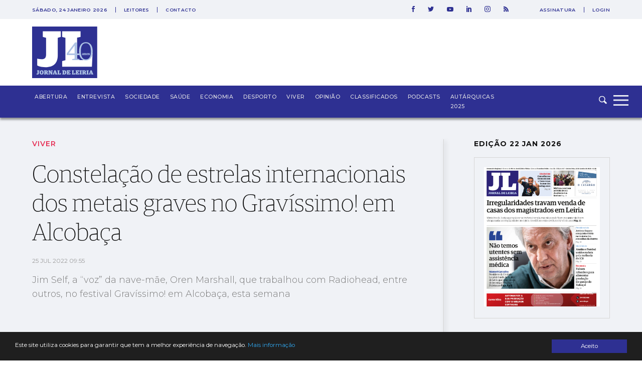

--- FILE ---
content_type: text/html; charset=UTF-8
request_url: https://www.jornaldeleiria.pt/index.php/noticia/constelacao-de-estrelas-internacionais-dos-metais-graves-no-gravissimo-em-alcobaca
body_size: 21402
content:
<!DOCTYPE html>
<html lang="pt">
<head>
    <meta charset="utf-8">
    <meta http-equiv="X-UA-Compatible" content="IE=edge">
    <meta name="viewport" content="width=device-width, initial-scale=1">

    <meta http-equiv='refresh' content='1800' />

    <!-- CSRF Token -->
    <meta name="csrf-token" content="Yp71mzhpGASvanbRvu9iAPCgzRGLR3zNWJOAJZFg">

    <title>Jornal de Leiria - Constelação de estrelas internacionais dos metais graves no Gravíssimo! em Alcobaça</title>

    <!-- Styles -->
    <link href="https://www.jornaldeleiria.pt/css/app.css" rel="stylesheet">
    <link rel="manifest" href="/manifest.json">
    <link rel="alternate" type="application/rss+xml" title="Jornal de Leiria - Últimas Notícias" href="https://www.jornaldeleiria.pt/index.php/rss-feed" />

    <link rel="apple-touch-icon" sizes="180x180" href="/favicon/apple-touch-icon.png">
    <link rel="icon" type="image/png" sizes="32x32" href="/favicon/favicon-32x32.png">
    <link rel="icon" type="image/png" sizes="16x16" href="/favicon/favicon-16x16.png">
    <link rel="manifest" href="/favicon/site.webmanifest">
    <link rel="mask-icon" href="/favicon/safari-pinned-tab.svg" color="#2e3092">
    <link rel="canonical" href="https://www.jornaldeleiria.pt/index.php/noticia/constelacao-de-estrelas-internacionais-dos-metais-graves-no-gravissimo-em-alcobaca" />

    <meta name="msapplication-TileColor" content="#da532c">
    <meta name="theme-color" content="#ffffff">

    <script type="application/ld+json">
        { "@context": "http://schema.org","@type": "Organization","name": "Jornal de Leiria","url": "https://www.jornaldeleiria.pt/index.php","logo": "https://www.jornaldeleiria.pt/logo-jl.jpg","foundingDate": "1984","address": {"@type": "PostalAddress","streetAddress": "Parque Movicortes, 2404-006 Leiria","addressLocality": "Leiria","postalCode": "2404-006","addressCountry": "Portugal"},"contactPoint":{"@type": "ContactPoint","contactType": "customer service","telephone": "[+351-244800400]","email": "direccao@jornaldeleiria.pt"},"sameAs":["https://www.facebook.com/ojornaldeleiria","https://twitter.com/jornaldeleiria","https://www.youtube.com/channel/UCp-0ljPKNRl7iDULdhv0UaQ","https://www.linkedin.com/company/jornal-de-leiria/about/","https://www.instagram.com/jornaleiria/"], "potentialAction": {
            "@type": "SearchAction",
            "target": "https://jornaldeleiria.pt/pesquisa?query={query}",
            "query": "required"
          }}
    </script>

            <meta property="og:site_name" content="Jornal de Leiria" />
    <meta property="og:type" content="article" />
    <meta property="og:title" content="Constelação de estrelas internacionais dos metais graves no Gravíssimo! em Alcobaça " />
    <meta property="og:description" content="Jim Self, a “voz” da nave-mãe, Oren Marshall, que trabalhou com Radiohead, entre outros, no festival Gravíssimo! em Alcobaça, esta semana" />
    <meta property="og:url" content="https://www.jornaldeleiria.pt/index.php/noticia/constelacao-de-estrelas-internacionais-dos-metais-graves-no-gravissimo-em-alcobaca" />
            <meta property="og:image" content="https://www.jornaldeleiria.pt/uploads/7/j/j/oren-marshall-1-770x470-7jj3_facebook.jpg" />
        <meta property="og:image:width" content="1200" />
    <meta property="og:image:height" content="630" />
    <meta property="og:locale" content="pt_PT" />
    <meta name="title" content="Constelação de estrelas internacionais dos metais graves no Gravíssimo! em Alcobaça " />
    <meta name="description" content="Jim Self, a “voz” da nave-mãe, Oren Marshall, que trabalhou com Radiohead, entre outros, no festival Gravíssimo! em Alcobaça, esta semana" />
    <meta name="keywords" content="Gravíssimo, Alcobaça" />
    <meta name="news_keywords" content="Gravíssimo, Alcobaça">
    <script data-schema="NewsArticle" type="application/ld+json">
    {
        "@context": "http://schema.org",
        "@type": "NewsArticle",
        "headline": "Constelação de estrelas internacionais dos metais graves no Gravíssimo! em Alcobaça",
        "url": "https://www.jornaldeleiria.pt/index.php/noticia/constelacao-de-estrelas-internacionais-dos-metais-graves-no-gravissimo-em-alcobaca",
                "image": "https://www.jornaldeleiria.pt/uploads/7/j/j/oren-marshall-1-770x470-7jj3.jpg",
                "thumbnailUrl": "https://www.jornaldeleiria.pt/uploads/7/j/j/oren-marshall-1-770x470-7jj3.jpg",
        "dateCreated": "2022-07-25T09:55:00+01:00",
        "datePublished": "2022-07-25T09:55:00+01:00",
        "dateModified": "2026-01-24T07:29:08+00:00",
        "articleSection": "Viver",
                "keywords": ["Gravíssimo"," Alcobaça"],
                "mainEntityOfPage":{
            "@type": "WebPage",
            "url": "https://www.jornaldeleiria.pt/index.php/noticia/constelacao-de-estrelas-internacionais-dos-metais-graves-no-gravissimo-em-alcobaca"
        },
                                                "author":[
                        {
                            "@type": "Person",
                            "name": "Cláudio Garcia"
                        }
                    ],
                                    "publisher":{
            "@type": "Organization",
            "name":"Jornal de Leiria",
            "logo":{
                "@type": "ImageObject",
                "url": "https://www.jornaldeleiria.pt/logo-jl.jpg"
            }
        }
    }
</script>

    
    
    <style>
    
            .sociedade-cor { color: #2E3092 }
            .opiniao-cor { color: #2E3092 }
            .saude-cor { color: #2E3092 }
            .economia-cor { color: #2E3092 }
            .desporto-cor { color: #2E3092 }
            .entrevistas-cor { color: #2E3092 }
            .viver-cor { color: #e63358 }
            .abertura-cor { color: #2E3092 }
            .covid-19-cor { color: #covid-19 }
            .conteudo-comercial-cor { color: #C8071C }
            .autarquicas-2021-cor { color: #005CA8 }
            .legislativas-2024-cor { color: #2F0089 }
            .missao-ucrania-cor { color: #1F5DA5 }
            .classificados-cor { color: #2E3092 }
            .podcasts-cor { color: #2E3092 }
            .autarquicas-2025-cor { color: #1f5da5 }
    
            .sociedade-cor-bg { background-color: #2E3092 }
            .opiniao-cor-bg { background-color: #2E3092 }
            .saude-cor-bg { background-color: #2E3092 }
            .economia-cor-bg { background-color: #2E3092 }
            .desporto-cor-bg { background-color: #2E3092 }
            .entrevistas-cor-bg { background-color: #2E3092 }
            .viver-cor-bg { background-color: #e63358 }
            .abertura-cor-bg { background-color: #2E3092 }
            .covid-19-cor-bg { background-color: #covid-19 }
            .conteudo-comercial-cor-bg { background-color: #C8071C }
            .autarquicas-2021-cor-bg { background-color: #005CA8 }
            .legislativas-2024-cor-bg { background-color: #2F0089 }
            .missao-ucrania-cor-bg { background-color: #1F5DA5 }
            .classificados-cor-bg { background-color: #2E3092 }
            .podcasts-cor-bg { background-color: #2E3092 }
            .autarquicas-2025-cor-bg { background-color: #1f5da5 }
    </style>    <script>
	!function(f,b,e,v,n,t,s){if(f.fbq)return;n=f.fbq=function(){n.callMethod?
		n.callMethod.apply(n,arguments):n.queue.push(arguments)};if(!f._fbq)f._fbq=n;
		n.push=n;n.loaded=!0;n.version='2.0';n.queue=[];t=b.createElement(e);t.async=!0;
		t.src=v;s=b.getElementsByTagName(e)[0];s.parentNode.insertBefore(t,s)}(window,
			document,'script','https://connect.facebook.net/en_US/fbevents.js');

		fbq('init', '1048430268570963');
		fbq('track', "PageView");


		/* Open */
		function openCustomModal() {
			document.getElementById("myCustomModal").style.cssText = "opacity: 1; z-index: 5";
		}

		/* Close */
		function closeCustomModal() {
			document.getElementById("myCustomModal").style.cssText = "opacity: 0; z-index: 0";
		}
	</script>
	<noscript><img height="1" width="1" style="display:none" src="https://www.facebook.com/tr?id=1048430268570963&ev=PageView&noscript=1" /></noscript>

	<div id="fb-root"></div>
	<script>(function(d, s, id) {
		var js, fjs = d.getElementsByTagName(s)[0];
		if (d.getElementById(id)) return;
		js = d.createElement(s); js.id = id;
		js.src = 'https://connect.facebook.net/pt_PT/sdk.js#xfbml=1&version=v2.11&appId=1930301543924302';
		fjs.parentNode.insertBefore(js, fjs);
	}(document, 'script', 'facebook-jssdk'));</script>
	<!-- End Facebook Pixel Code -->

	<meta property="fb:admins" content="748713854"/>
	<meta property="fb:pages" content="298894643527314" />


	<script>
		window.addEventListener("load", function(event) {
			setTimeout(function() {  
				$(".pushdown-pub button.close").trigger("click");
			}, 12000);
		});
	</script>
    <meta property="fb:pages" content="298894643527314" />
    <script data-ad-client="ca-pub-6867601152966414" async src="https://pagead2.googlesyndication.com/pagead/js/adsbygoogle.js"></script>
    <script>
        (adsbygoogle = window.adsbygoogle || []).push({
            google_adtest: "on",
            google_ad_client: "ca-pub-6867601152966414",
            enable_page_level_ads: true
        });
    </script>
    <!-- Google tag (gtag.js) --> 
    <script async src="https://www.googletagmanager.com/gtag/js?id=G-YFK2G1DXL5"></script> 
    <script> window.dataLayer = window.dataLayer || []; function gtag(){dataLayer.push(arguments);} gtag('js', new Date()); gtag('config', 'G-YFK2G1DXL5'); </script>
</head>
<body class="bg-body-bg  noticia-page">


    <div id="app">
        
        

        <div class="wrapper">
            <div class="pushdown-pub"><div class="container"><button type="button" class="btn btn-primary close">SAIR</button><publicidade :settings="{format: 'pushdown', mobile_format_is_diferent: false, mobile_format: 2}"></publicidade></div></div>

                <div class="page-header sticky new-top-bar">
        <div class="top-nav">
    <div class="container">
        <div class="top-nav-container">
            <div class="col">
                                <span class="date">
                    sábado, 24 janeiro 2026
                </span>
                
                <ul class="links">
                    <li>
                        <a href="/espaco-leitor">Leitores</a>
                    </li>
                    <li>
                        <a href="/contactos">Contacto</a>
                    </li>
                </ul>
            </div>
            <div class="col">
                <ul class="social-links">
                    <li>
                        <a href="https://www.facebook.com/ojornaldeleiria" target="_blank">
                            <svg 
                xmlns="http://www.w3.org/2000/svg" xmlns:xlink="http://www.w3.org/1999/xlink" xmlns:a="http://ns.adobe.com/AdobeSVGViewerExtensions/3.0/"
                x="0px" y="0px" width="6px" height="12px" viewBox="0 0 6 12" style="enable-background:new 0 0 6 12;" xml:space="preserve">
                <path id="XMLID_2_" style="fill:#2e3092;" d="M1.5,6H0V3.9h1.5V2.7c0-0.9,0.2-1.6,0.5-2.1S3,0,3.9,0H6v2.1H4.6C4.2,2.1,4,2.1,3.9,2.3
                C3.8,2.4,3.8,2.6,3.8,2.9v1H6L5.8,6h-2v6H1.5V6z"/>
                </svg>                        </a>
                    </li>
                    <li>
                        <a href="https://twitter.com/jornaldeleiria" target="_blank">
                            <svg 
	 xmlns="http://www.w3.org/2000/svg" xmlns:xlink="http://www.w3.org/1999/xlink" xmlns:a="http://ns.adobe.com/AdobeSVGViewerExtensions/3.0/"
	 x="0px" y="0px" width="12px" height="9.8px" viewBox="0 0 12 9.8" style="enable-background:new 0 0 12 9.8;"
	 xml:space="preserve">
	<path id="XMLID_2_" style="fill:#2e3092;" d="M10.6,1.5c0.5-0.1,1-0.2,1.4-0.4c-0.3,0.5-0.7,0.9-1.2,1.3c0,0.1,0,0.2,0,0.3
		c0,0.8-0.2,1.7-0.5,2.5S9.6,6.8,9,7.5S7.7,8.7,6.8,9.1s-1.9,0.6-3,0.6C2.4,9.8,1.2,9.4,0,8.6c0.2,0,0.4,0,0.6,0
		c1.1,0,2.2-0.4,3-1.1c-0.5,0-1-0.2-1.4-0.5C1.8,6.8,1.5,6.4,1.3,5.9c0.2,0,0.3,0,0.5,0c0.2,0,0.4,0,0.7-0.1C1.9,5.8,1.4,5.5,1,5
		C0.7,4.6,0.5,4,0.5,3.5v0c0.3,0.2,0.7,0.3,1.1,0.3c-0.7-0.5-1.1-1.2-1.1-2c0-0.5,0.1-0.9,0.4-1.2c0.6,0.8,1.4,1.4,2.2,1.8
		C4,2.7,4.9,3,5.9,3c0-0.2-0.1-0.4-0.1-0.6c0-0.7,0.2-1.2,0.7-1.7C7,0.2,7.6,0,8.3,0C9,0,9.6,0.3,10.1,0.8c0.6-0.1,1.1-0.3,1.6-0.6
		C11.5,0.8,11.1,1.2,10.6,1.5z"/>
</svg>
                        </a>
                    </li>
                    <li>
                        <a href="https://www.youtube.com/channel/UCp-0ljPKNRl7iDULdhv0UaQ" target="_blank">
                            <svg 
	 xmlns="http://www.w3.org/2000/svg" xmlns:xlink="http://www.w3.org/1999/xlink" xmlns:a="http://ns.adobe.com/AdobeSVGViewerExtensions/3.0/"
	 x="0px" y="0px" width="12.8px" height="9px" viewBox="0 0 12.8 9" style="enable-background:new 0 0 12.8 9;"
	 xml:space="preserve">
<g id="XMLID_1_">
	<g id="XMLID_6_">
		<path id="XMLID_8_" style="fill:#2e3092;" d="M12.5,1.4c0,0.2,0.1,0.4,0.1,0.7s0.1,0.6,0.1,0.8c0,0.3,0,0.5,0,0.8s0,0.4,0,0.6v0.2
			c0,1.4-0.1,2.4-0.3,3.1c-0.1,0.3-0.2,0.5-0.4,0.7c-0.2,0.2-0.4,0.3-0.7,0.4c-0.3,0.1-0.9,0.1-1.7,0.2C8.9,9,8.1,9,7.4,9h-1
			c-2.7,0-4.3-0.1-5-0.3c-0.6-0.2-1-0.5-1.1-1.1C0.2,7.3,0.1,6.9,0.1,6.4C0,5.9,0,5.4,0,5.1V4.5c0-1.4,0.1-2.4,0.3-3.1
			c0.1-0.3,0.2-0.5,0.4-0.7c0.2-0.2,0.4-0.3,0.7-0.4c0.3-0.1,0.9-0.1,1.7-0.2C3.9,0,4.7,0,5.4,0h1c2.7,0,4.3,0.1,5,0.3
			c0.3,0.1,0.5,0.2,0.7,0.4C12.3,0.9,12.5,1.1,12.5,1.4z M5.1,6.4l3.4-1.9L5.1,2.6V6.4z"/>
	</g>
</g>
</svg>
                        </a>
                    </li>
                    <li>
                        <a href="https://www.linkedin.com/company/jornal-de-leiria/about/" target="_blank">
                            <svg 
	 xmlns="http://www.w3.org/2000/svg" xmlns:xlink="http://www.w3.org/1999/xlink" xmlns:a="http://ns.adobe.com/AdobeSVGViewerExtensions/3.0/"
	 x="0px" y="0px" width="9.9px" height="11.3px" viewBox="0 0 9.9 11.3" style="enable-background:new 0 0 9.9 11.3;"
	 xml:space="preserve">
<g id="XMLID_1_">
	<path id="XMLID_2_" style="fill:#2e3092" d="M1.1,0c0.3,0,0.6,0.1,0.8,0.3c0.2,0.2,0.3,0.5,0.3,0.8c0,0.3-0.1,0.6-0.3,0.8
		C1.7,2.1,1.4,2.3,1.1,2.3S0.5,2.1,0.3,1.9C0.1,1.7,0,1.4,0,1.1c0-0.3,0.1-0.6,0.3-0.8C0.5,0.1,0.8,0,1.1,0z M0,11.3h2.2V3H0V11.3z
		 M7.4,3c0.2,0,0.5,0.1,0.8,0.2C8.5,3.4,8.8,3.6,9,3.8s0.4,0.5,0.6,0.9s0.3,0.9,0.3,1.4v5.1H7.5V6c0-0.3-0.1-0.6-0.3-0.8
		S6.8,5,6.4,5C6.2,5,6,5.1,5.8,5.1C5.7,5.2,5.5,5.3,5.5,5.4C5.4,5.5,5.3,5.6,5.3,5.7c0,0.1-0.1,0.2-0.1,0.3s0,0.1,0,0.1v5.2H3V3h2.2
		v0.7c0.2-0.2,0.3-0.2,0.3-0.3c0,0,0.1-0.1,0.2-0.1C5.8,3.2,5.9,3.2,6,3.2s0.1-0.1,0.2-0.1C6.3,3.1,6.4,3,6.5,3c0.1,0,0.2,0,0.3,0
		C7,3,7.2,3,7.4,3z"/>
</g>
</svg>
                        </a>
                    </li>
                    <li>
                        <a href="https://www.instagram.com/jornaleiria/" target="_blank">
                            <svg 
	 xmlns="http://www.w3.org/2000/svg" xmlns:xlink="http://www.w3.org/1999/xlink" xmlns:a="http://ns.adobe.com/AdobeSVGViewerExtensions/3.0/"
	 x="0px" y="0px" width="12px" height="12px" viewBox="0 0 512 512" style="enable-background:new 0 0 512 512;"
	 xml:space="preserve">
<g>
	<g>
		<path style="fill:#2e3092;" d="M352,0H160C71.6,0,0,71.6,0,160v192c0,88.4,71.6,160,160,160h192c88.4,0,160-71.6,160-160V160
			C512,71.6,440.4,0,352,0z M464,352c0,61.8-50.2,112-112,112H160c-61.8,0-112-50.2-112-112V160C48,98.2,98.2,48,160,48h192
			c61.8,0,112,50.2,112,112V352z"/>
	</g>
</g>
<g>
	<g>
		<path style="fill:#2e3092;" d="M256,128c-70.7,0-128,57.3-128,128s57.3,128,128,128s128-57.3,128-128S326.7,128,256,128z M256,336
			c-44.1,0-80-35.9-80-80c0-44.1,35.9-80,80-80s80,35.9,80,80C336,300.1,300.1,336,256,336z"/>
	</g>
</g>
<g>
	<g>
		<circle style="fill:#2e3092;" cx="393.6" cy="118.4" r="17.1"/>
	</g>
</g>
</svg>
                        </a>
                    </li>
                    <li>
                        <a href="https://www.jornaldeleiria.pt/index.php/rss-feed" target="_blank">
                            <svg  width="9.9px" height="11.3px" xmlns="http://www.w3.org/2000/svg" xmlns:xlink="http://www.w3.org/1999/xlink" x="0px" y="0px"
	 viewBox="0 0 24.912 24.912" style="enable-background:new 0 0 24.912 24.912;" xml:space="preserve">
	<path style="fill:#2e3092" d="M3.692,17.517C1.656,17.517,0,19.173,0,21.211C0,23.244,1.656,24.9,3.692,24.9s3.694-1.657,3.694-3.689
		C7.387,19.173,5.729,17.517,3.692,17.517z"/>
	<path style="fill:#2e3092" d="M0.384,8.142C0.173,8.142,0,8.315,0,8.527v4.688c0,0.211,0.173,0.383,0.384,0.383c6.02,0,10.919,4.898,10.919,10.92
		c0,0.209,0.171,0.383,0.384,0.383h4.689h0.016c0.215,0,0.387-0.173,0.387-0.383l-0.018-0.121C16.692,15.423,9.37,8.142,0.384,8.142
		z"/>
	<path style="fill:#2e3092" d="M24.89,24.397C24.825,10.936,13.854,0.011,0.384,0.011C0.173,0.011,0,0.183,0,0.397v4.824c0,0.212,0.173,0.383,0.384,0.383
		c10.429,0,18.913,8.486,18.913,18.914c0,0.209,0.172,0.383,0.382,0.383h4.825h0.02c0.21,0,0.388-0.173,0.388-0.383L24.89,24.397z"
		/>
</svg>
                        </a>
                    </li>
                </ul>
                                <ul class="user-links">
                    <li>
                        <a href="/assinatura">Assinatura</a>
                    </li>
                    <li>
                        <a href="/entrar">Login</a>
                    </li>
                </ul>
                            </div>
        </div>
    </div>
</div>
        <div class="top-logo">
            <div class="container">
                <div class="logo-caption">
                    <a href="https://www.jornaldeleiria.pt/index.php">
                        <img src="https://www.jornaldeleiria.pt/logo.svg" class="logo-img" >
                    </a>
                </div>
            </div>
        </div>
    </div>

            <div class="font-sans font-egypregular page-content">
                    <nav id="navbar">
    <div class="container">
        <div class="logo">
            <a href="https://www.jornaldeleiria.pt/index.php">
                
                
            </a>
        </div>
        <ul class="seccoes">
                        <li class="">
                <a class="seccao-link " href="https://www.jornaldeleiria.pt/index.php/abertura">Abertura</a>
            </li>
                        <li class="">
                <a class="seccao-link " href="https://www.jornaldeleiria.pt/index.php/entrevistas">Entrevista</a>
            </li>
                        <li class="">
                <a class="seccao-link " href="https://www.jornaldeleiria.pt/index.php/sociedade">Sociedade</a>
            </li>
                        <li class="">
                <a class="seccao-link " href="https://www.jornaldeleiria.pt/index.php/saude">Saúde</a>
            </li>
                        <li class="">
                <a class="seccao-link " href="https://www.jornaldeleiria.pt/index.php/economia">Economia</a>
            </li>
                        <li class="">
                <a class="seccao-link " href="https://www.jornaldeleiria.pt/index.php/desporto">Desporto</a>
            </li>
                        <li class="">
                <a class="seccao-link " href="https://www.jornaldeleiria.pt/index.php/viver">Viver</a>
            </li>
                        <li class="">
                <a class="seccao-link " href="https://www.jornaldeleiria.pt/index.php/opiniao">Opinião</a>
            </li>
                        <li class="">
                <a class="seccao-link " href="https://www.jornaldeleiria.pt/index.php/classificados">Classificados</a>
            </li>
                        <li class="">
                <a class="seccao-link " href="https://www.jornaldeleiria.pt/index.php/podcasts">Podcasts</a>
            </li>
                        <li class="">
                <a class="seccao-link " href="https://www.jornaldeleiria.pt/index.php/autarquicas-2025">Autárquicas 2025</a>
            </li>
                        
        </ul>
        
        <div class="search-form ">
            <form action="/pesquisa" method="GET" class="search_form">
                <input type="text" name="query" class="search-input search_area">
                <button type="submit" class="search-icon search-btn">
                    <svg 
	 xmlns="http://www.w3.org/2000/svg" xmlns:xlink="http://www.w3.org/1999/xlink" xmlns:a="http://ns.adobe.com/AdobeSVGViewerExtensions/3.0/"
	 x="0px" y="0px" width="16px" height="15.8px" viewBox="0 0 16 15.8" style="enable-background:new 0 0 16 15.8;"
	 xml:space="preserve">
<path id="XMLID_1_" style="fill-rule:evenodd;clip-rule:evenodd;fill:#F0F2F6;" d="M12.7,6.3C12.7,2.8,9.8,0,6.3,0C2.8,0,0,2.8,0,6.3c0,3.5,2.8,6.4,6.3,6.4c1.2,0,2.4-0.3,3.3-1
	l3.6,3.6c0.6,0.6,1.6,0.6,2.2,0c0.6-0.6,0.6-1.6,0-2.3l-3.7-3.7C12.4,8.5,12.7,7.5,12.7,6.3L12.7,6.3z M6.3,11.1
	c-2.6,0-4.8-2.1-4.8-4.8c0-2.6,2.1-4.8,4.8-4.8c2.6,0,4.8,2.1,4.8,4.8C11.1,9,9,11.1,6.3,11.1L6.3,11.1z"/>
</svg>
                </button>
            </form>
        </div>
        <a class="menu-expander">
            <svg x="0px" y="0px" width="42px" height="30px" viewBox="0 0 42 30" style="enable-background:new 0 0 42 30;">
	<rect y="22.2" style="fill:#F0F2F6;" width="30" height="2.8"/>
	<rect y="12.6" style="fill:#F0F2F6;" width="30" height="2.8"/>
	<rect y="4" style="fill:#F0F2F6;" width="30" height="2.8"/>
</svg>
        </a>
    </div>
</nav>
<div class="fullmenu">
    <div class="container">
        <div class="top">
            <div class="col">
                <div class="logo">
                    <a class="" href="/">
                        <img src="https://www.jornaldeleiria.pt/logo_white.svg" alt="Jornal de Leiria" width="130">
                    </a>
                </div>
            </div>
            <div class="col">
                <ul class="social-links">
                    <li>
                        <a href="https://www.facebook.com/ojornaldeleiria" target="_blank">
                            <svg 
	 xmlns="http://www.w3.org/2000/svg" xmlns:xlink="http://www.w3.org/1999/xlink" xmlns:a="http://ns.adobe.com/AdobeSVGViewerExtensions/3.0/"
	 x="0px" y="0px" width="6px" height="12px" viewBox="0 0 6 12" style="enable-background:new 0 0 6 12;" xml:space="preserve">
<g id="XMLID_1_">
	<path id="XMLID_2_" style="fill:#F0F2F6;" d="M1.5,6H0V3.9h1.5V2.7c0-0.9,0.2-1.6,0.5-2.1S3,0,3.9,0H6v2.1H4.6C4.2,2.1,4,2.1,3.9,2.3
		C3.8,2.4,3.8,2.6,3.8,2.9v1H6L5.8,6h-2v6H1.5V6z"/>
</g>
</svg>
                        </a>
                    </li>
                    <li>
                        <a href="https://twitter.com/jornaldeleiria" target="_blank">
                            <svg 
	 xmlns="http://www.w3.org/2000/svg" xmlns:xlink="http://www.w3.org/1999/xlink" xmlns:a="http://ns.adobe.com/AdobeSVGViewerExtensions/3.0/"
	 x="0px" y="0px" width="12px" height="9.8px" viewBox="0 0 12 9.8" style="enable-background:new 0 0 12 9.8;"
	 xml:space="preserve">
<g id="XMLID_1_">
	<path id="XMLID_2_" style="fill:#F0F2F6;" d="M10.6,1.5c0.5-0.1,1-0.2,1.4-0.4c-0.3,0.5-0.7,0.9-1.2,1.3c0,0.1,0,0.2,0,0.3
		c0,0.8-0.2,1.7-0.5,2.5S9.6,6.8,9,7.5S7.7,8.7,6.8,9.1s-1.9,0.6-3,0.6C2.4,9.8,1.2,9.4,0,8.6c0.2,0,0.4,0,0.6,0
		c1.1,0,2.2-0.4,3-1.1c-0.5,0-1-0.2-1.4-0.5C1.8,6.8,1.5,6.4,1.3,5.9c0.2,0,0.3,0,0.5,0c0.2,0,0.4,0,0.7-0.1C1.9,5.8,1.4,5.5,1,5
		C0.7,4.6,0.5,4,0.5,3.5v0c0.3,0.2,0.7,0.3,1.1,0.3c-0.7-0.5-1.1-1.2-1.1-2c0-0.5,0.1-0.9,0.4-1.2c0.6,0.8,1.4,1.4,2.2,1.8
		C4,2.7,4.9,3,5.9,3c0-0.2-0.1-0.4-0.1-0.6c0-0.7,0.2-1.3,0.7-1.7C7,0.2,7.6,0,8.3,0C9,0,9.6,0.3,10.1,0.8c0.6-0.1,1.1-0.3,1.6-0.6
		C11.5,0.8,11.1,1.2,10.6,1.5z"/>
</g>
</svg>
                        </a>
                    </li>
                    <li>
                        <a href="https://www.youtube.com/channel/UCp-0ljPKNRl7iDULdhv0UaQ" target="_blank">
                            <svg 
	 xmlns="http://www.w3.org/2000/svg" xmlns:xlink="http://www.w3.org/1999/xlink" xmlns:a="http://ns.adobe.com/AdobeSVGViewerExtensions/3.0/"
	 x="0px" y="0px" width="12.8px" height="9px" viewBox="0 0 12.8 9" style="enable-background:new 0 0 12.8 9;"
	 xml:space="preserve">
<g id="XMLID_1_">
	<g>
		<path id="XMLID_3_" style="fill:#F0F2F6;" d="M12.5,1.4c0,0.2,0.1,0.4,0.1,0.7s0.1,0.6,0.1,0.8c0,0.3,0,0.5,0,0.8s0,0.4,0,0.6v0.2
			c0,1.4-0.1,2.4-0.3,3.1c-0.1,0.3-0.2,0.5-0.4,0.7c-0.2,0.2-0.4,0.3-0.7,0.4c-0.3,0.1-0.9,0.1-1.7,0.2C8.9,9,8.1,9,7.4,9h-1
			c-2.7,0-4.3-0.1-5-0.3c-0.6-0.2-1-0.5-1.1-1.1C0.2,7.3,0.1,6.9,0.1,6.4C0,5.9,0,5.4,0,5.1V4.5c0-1.4,0.1-2.4,0.3-3.1
			c0.1-0.3,0.2-0.5,0.4-0.7c0.2-0.2,0.4-0.3,0.7-0.4c0.3-0.1,0.9-0.1,1.7-0.2C3.9,0,4.7,0,5.4,0h1c2.7,0,4.3,0.1,5,0.3
			c0.3,0.1,0.5,0.2,0.7,0.4C12.3,0.9,12.5,1.1,12.5,1.4z M5.1,6.4l3.4-1.9L5.1,2.6V6.4z"/>
	</g>
</g>
</svg>
                        </a>
                    </li>
                    <li>
                        <a href="https://www.linkedin.com/company/jornal-de-leiria/about/" target="_blank">
                            <svg 
	 xmlns="http://www.w3.org/2000/svg" xmlns:xlink="http://www.w3.org/1999/xlink" xmlns:a="http://ns.adobe.com/AdobeSVGViewerExtensions/3.0/"
	 x="0px" y="0px" width="9.9px" height="11.3px" viewBox="0 0 9.9 11.3" style="enable-background:new 0 0 9.9 11.3;"
	 xml:space="preserve">
<g id="XMLID_1_">
	<path id="XMLID_2_" style="fill:#F0F2F6;" d="M1.1,0c0.3,0,0.6,0.1,0.8,0.3c0.2,0.2,0.3,0.5,0.3,0.8c0,0.3-0.1,0.6-0.3,0.8
		C1.7,2.1,1.4,2.3,1.1,2.3S0.5,2.1,0.3,1.9C0.1,1.7,0,1.4,0,1.1c0-0.3,0.1-0.6,0.3-0.8C0.5,0.1,0.8,0,1.1,0z M0,11.3h2.2V3H0V11.3z
		 M7.4,3c0.2,0,0.5,0.1,0.8,0.2C8.5,3.4,8.8,3.6,9,3.8s0.4,0.5,0.6,0.9s0.3,0.9,0.3,1.4v5.1H7.5V6c0-0.3-0.1-0.6-0.3-0.8
		S6.8,5,6.4,5C6.2,5,6,5.1,5.8,5.1C5.7,5.2,5.5,5.3,5.5,5.4C5.4,5.5,5.3,5.6,5.3,5.7c0,0.1-0.1,0.2-0.1,0.3s0,0.1,0,0.1v5.2H3V3h2.2
		v0.7c0.2-0.2,0.3-0.2,0.3-0.3c0,0,0.1-0.1,0.2-0.1C5.8,3.2,5.9,3.2,6,3.2s0.1-0.1,0.2-0.1C6.3,3.1,6.4,3,6.5,3c0.1,0,0.2,0,0.3,0
		C7,3,7.2,3,7.4,3z"/>
</g>
</svg>
                        </a>
                    </li>
                    <li>
                        <a href="https://www.instagram.com/jornaleiria/" target="_blank">
                            <svg 
	 xmlns="http://www.w3.org/2000/svg" xmlns:xlink="http://www.w3.org/1999/xlink" xmlns:a="http://ns.adobe.com/AdobeSVGViewerExtensions/3.0/"
	 x="0px" y="0px" width="12px" height="12px" viewBox="0 0 512 512" style="enable-background:new 0 0 512 512;"
	 xml:space="preserve">
<g>
	<g>
		<path style="fill:#F0F2F6;" d="M352,0H160C71.6,0,0,71.6,0,160v192c0,88.4,71.6,160,160,160h192c88.4,0,160-71.6,160-160V160
			C512,71.6,440.4,0,352,0z M464,352c0,61.8-50.2,112-112,112H160c-61.8,0-112-50.2-112-112V160C48,98.2,98.2,48,160,48h192
			c61.8,0,112,50.2,112,112V352z"/>
	</g>
</g>
<g>
	<g>
		<path style="fill:#F0F2F6;" d="M256,128c-70.7,0-128,57.3-128,128s57.3,128,128,128s128-57.3,128-128S326.7,128,256,128z M256,336
			c-44.1,0-80-35.9-80-80c0-44.1,35.9-80,80-80s80,35.9,80,80C336,300.1,300.1,336,256,336z"/>
	</g>
</g>
<g>
	<g>
		<circle style="fill:#F0F2F6;" cx="393.6" cy="118.4" r="17.1"/>
	</g>
</g>
</svg>
                        </a>
                    </li>
                    <li>
                        <a href="https://www.jornaldeleiria.pt/index.php/rss-feed" target="_blank">
                            <svg  width="9.9px" height="11.3px" xmlns="http://www.w3.org/2000/svg" xmlns:xlink="http://www.w3.org/1999/xlink" x="0px" y="0px"
	 viewBox="0 0 24.912 24.912" style="enable-background:new 0 0 24.912 24.912;" xml:space="preserve">
	<path style="fill:#ffffff" d="M3.692,17.517C1.656,17.517,0,19.173,0,21.211C0,23.244,1.656,24.9,3.692,24.9s3.694-1.657,3.694-3.689
		C7.387,19.173,5.729,17.517,3.692,17.517z"/>
	<path style="fill:#ffffff" d="M0.384,8.142C0.173,8.142,0,8.315,0,8.527v4.688c0,0.211,0.173,0.383,0.384,0.383c6.02,0,10.919,4.898,10.919,10.92
		c0,0.209,0.171,0.383,0.384,0.383h4.689h0.016c0.215,0,0.387-0.173,0.387-0.383l-0.018-0.121C16.692,15.423,9.37,8.142,0.384,8.142
		z"/>
	<path style="fill:#ffffff" d="M24.89,24.397C24.825,10.936,13.854,0.011,0.384,0.011C0.173,0.011,0,0.183,0,0.397v4.824c0,0.212,0.173,0.383,0.384,0.383
		c10.429,0,18.913,8.486,18.913,18.914c0,0.209,0.172,0.383,0.382,0.383h4.825h0.02c0.21,0,0.388-0.173,0.388-0.383L24.89,24.397z"
		/>
</svg>
                        </a>
                    </li>
                </ul>
                <div class="search-form">
                    <form action="/pesquisa" method="GET" class="search_form">
                        <input type="text" placeholder="" name="query" class="search-input search_area">
                        <button class="search-icon search-btn">
                            <svg 
	 xmlns="http://www.w3.org/2000/svg" xmlns:xlink="http://www.w3.org/1999/xlink" xmlns:a="http://ns.adobe.com/AdobeSVGViewerExtensions/3.0/"
	 x="0px" y="0px" width="16px" height="15.8px" viewBox="0 0 16 15.8" style="enable-background:new 0 0 16 15.8;"
	 xml:space="preserve">
<path id="XMLID_1_" style="fill-rule:evenodd;clip-rule:evenodd;fill:#F0F2F6;" d="M12.7,6.3C12.7,2.8,9.8,0,6.3,0C2.8,0,0,2.8,0,6.3c0,3.5,2.8,6.4,6.3,6.4c1.2,0,2.4-0.3,3.3-1
	l3.6,3.6c0.6,0.6,1.6,0.6,2.2,0c0.6-0.6,0.6-1.6,0-2.3l-3.7-3.7C12.4,8.5,12.7,7.5,12.7,6.3L12.7,6.3z M6.3,11.1
	c-2.6,0-4.8-2.1-4.8-4.8c0-2.6,2.1-4.8,4.8-4.8c2.6,0,4.8,2.1,4.8,4.8C11.1,9,9,11.1,6.3,11.1L6.3,11.1z"/>
</svg>
                        </button>
                    </form>
                </div>
            </div>
            <a href="" id="close-fullmenu">
                <svg
                    x="0px" y="0px" width="23.2px" height="23.2px" viewBox="0 0 23.2 23.2" style="enable-background:new 0 0 23.2 23.2;"
                    xml:space="preserve">
                <rect id="XMLID_3_" x="-3.4" y="10.2" transform="matrix(0.7071 0.7071 -0.7071 0.7071 11.5966 -4.8034)" style="fill:#F0F2F6;" width="30" height="2.8"/>
                <rect id="XMLID_2_" x="-3.4" y="10.2" transform="matrix(-0.7071 0.7071 -0.7071 -0.7071 27.9966 11.5966)" style="fill:#F0F2F6;" width="30" height="2.8"/>
                </svg>
            </a>
        </div>
        <div class="fullmenu-container">
            <div class="menu-links">
                <div class="seccoes-panel">
                    <ul class="seccoes">
                                                    <li>
                                <a class="seccao-link" href="https://www.jornaldeleiria.pt/index.php/abertura">Abertura</a>
                            </li>
                                                    <li>
                                <a class="seccao-link" href="https://www.jornaldeleiria.pt/index.php/entrevistas">Entrevista</a>
                            </li>
                                                    <li>
                                <a class="seccao-link" href="https://www.jornaldeleiria.pt/index.php/sociedade">Sociedade</a>
                            </li>
                                                    <li>
                                <a class="seccao-link" href="https://www.jornaldeleiria.pt/index.php/saude">Saúde</a>
                            </li>
                                                    <li>
                                <a class="seccao-link" href="https://www.jornaldeleiria.pt/index.php/economia">Economia</a>
                            </li>
                                                    <li>
                                <a class="seccao-link" href="https://www.jornaldeleiria.pt/index.php/desporto">Desporto</a>
                            </li>
                                                    <li>
                                <a class="seccao-link" href="https://www.jornaldeleiria.pt/index.php/viver">Viver</a>
                            </li>
                                                    <li>
                                <a class="seccao-link" href="https://www.jornaldeleiria.pt/index.php/opiniao">Opinião</a>
                            </li>
                                                    <li>
                                <a class="seccao-link" href="https://www.jornaldeleiria.pt/index.php/classificados">Classificados</a>
                            </li>
                                                    <li>
                                <a class="seccao-link" href="https://www.jornaldeleiria.pt/index.php/podcasts">Podcasts</a>
                            </li>
                                                    <li>
                                <a class="seccao-link" href="https://www.jornaldeleiria.pt/index.php/autarquicas-2025">Autárquicas 2025</a>
                            </li>
                                            </ul>
                </div>
                <div class="offset"></div>
                <div class="links-panel">
                    <ul class="links-list">
                        <li>
                            <a href="https://www.jornaldeleiria.pt/index.php/empresa">Empresa</a>
                        </li>
                        
                        <li>
                            <a href="https://www.jornaldeleiria.pt/index.php/ficha-tecnica">Ficha Técnica</a>
                        </li>
                        <li>
                            <a href="https://www.jornaldeleiria.pt/index.php/contactos">Contactos</a>
                        </li>
                    </ul>
                    <ul class="links-list">
                        <li>
                            <a href="https://www.jornaldeleiria.pt/index.php/covid-19">Covid-19</a>
                        </li>
                        <li>
                            <a href="https://www.jornaldeleiria.pt/index.php/missao-ucrania">Missão Ucrânia</a>
                        </li>
                        <li>
                            <a href="https://www.jornaldeleiria.pt/index.php/arquivo">Arquivo</a>
                        </li>
                        
                        <li>
                            <a href="https://www.jornaldeleiria.pt/index.php/espaco-leitor">Espaço do Leitor </a>
                        </li>
                        <li>
                            <a href="https://www.jornaldeleiria.pt/index.php/cartas-ao-diretor">Cartas ao Director  </a>
                        </li>
                        <li>
                            <a href="https://www.jornaldeleiria.pt/index.php/sugestoes">Sugestões </a>
                        </li>
                        <li>
                            <a href="https://www.jornaldeleiria.pt/index.php/politica-de-privacidade">Política de Privacidade </a>
                        </li>
                        <li>
                            <a href="https://www.jornaldeleiria.pt/index.php/termos-e-condicoes">Termos e Condições</a>
                        </li>
                        <li>
                            <a href="https://www.livroreclamacoes.pt/inicio" target="_blank">Livro de Reclamações</a>
                        </li>
                    </ul>
                    <ul class="links-list">
                        <li>
                            <a href="https://www.jornaldeleiria.pt/index.php/entrar">Assinatura | Login</a>
                        </li>
                        
                        
                        <li>
                            <a href="https://www.jornaldeleiria.pt/index.php/rss-feed">
                                RSS + FEED
                            </a>
                        </li>
                    </ul>
                </div>
                <div class="newsletter-form">
                    <fullmenu-newsletter></fullmenu-newsletter>
                </div>
            </div>
        </div>
    </div>

</div>




    <div class="sub-nav">
    <div class="container">
        <div class="content">
            <div class="article-title">
                Constelação de estrelas internacionais dos metais graves no Gravíssimo! em Alcobaça
            </div>
            <div class="social">
                <div class="social-share">
    <div class="addthis_inline_share_toolbox"></div>
</div>
            </div>
        </div>
    </div>
    <div class="progress"></div>
</div>    <div class="container">
        <div class="jn-container">
            <div class="column-left">
                <div class="in">
                    <article class="leading-normall noticia-page  viver-cor-noticia">
                        <header class="news-header">
                                                        <h4 class="category viver-cor" style="">Viver</h4>
                            <h1 class="title" >Constelação de estrelas internacionais dos metais graves no Gravíssimo! em Alcobaça</h1>
                            <div class="details">
                                25 jul 2022 09:55
                            </div>
                            <h2 class="subtitle">Jim Self, a “voz” da nave-mãe, Oren Marshall, que trabalhou com Radiohead, entre outros, no festival Gravíssimo! em Alcobaça, esta semana</h2>
                            <div class="social-share">
    <div class="addthis_inline_share_toolbox"></div>
</div>
                        </header>
                                                    <div class="news-highlight">
                                                                    <img src="https://www.jornaldeleiria.pt/uploads/7/j/j/oren-marshall-1-770x470-7jj3.jpg" alt="constelacao-de-estrelas-internacionais-dos-metais-graves-no-gravissimo-em-alcobaca">
                                                                                                                                            <div class="legend">
                                            <div class="description">
                                                Oren Marshall
                                            </div>
                                                                                            <div class="autor">
                                                    DR
                                                </div>
                                                                                    </div>
                                                                </div>
                                                                                        <div class="jornalista-details">
                            <div class="name">
                                Cláudio Garcia
                            </div>
                            <a href="mailto:claudio.garcia@jornaldeleiria.pt" class="email">claudio.garcia@jornaldeleiria.pt</a>
                        </div>
                                        <div class="news-body artigo-body">
            <div class="content-texto text-basel leading-normall relative first-text">
                
                                                                                        <p style="text-align: left;"><em><strong>Texto publicado originalmente na edi&ccedil;&atilde;o em papel do JORNAL DE LEIRIA de 22 de Julho de 2022</strong></em></p><div class="inside-pub"><publicidade :inarticle="true" :settings="{format:'7', page: 'artigos'}"></publicidade></div>
<p style="text-align: left;">O norte-americano Jim Self, a &ldquo;voz&rdquo; da nave-m&atilde;e no filme <em>Encontros Imediatos do Terceiro Grau</em>, de Steven Spielberg, quando atrav&eacute;s da m&uacute;sica se d&aacute; a comunica&ccedil;&atilde;o entre extraterrestres e humanos, &eacute; talvez o mais sonante entre v&aacute;rios nomes estrangeiros na pr&oacute;xima edi&ccedil;&atilde;o do <em>Grav&iacute;ssimo!</em> em Alcoba&ccedil;a. Gravou discos e programas de televis&atilde;o e colaborou com os maiores est&uacute;dios de Hollywood em mais de mil e quinhentas produ&ccedil;&otilde;es, com solos de tuba nos t&iacute;tulos recordistas de bilheteira <em>Parque Jur&aacute;ssico</em>, <em>Sozinho em Casa</em>, <em>Avatar</em> ou, mais recentemente, <em>Star Wars &ndash; O Despertar da For&ccedil;a</em>. Gravou tamb&eacute;m com artistas como Placido Domingo, Frank Sinatra e Barbra Streisand.
                            <div class="ler-mais-panel">
    <div class="panel">
        <div class="panel-header">
                Este conteúdo é exclusivo para assinantes
        </div>
        <div class="panel-content">
            <h3>Sabia que pode ser assinante do JORNAL DE LEIRIA por 5 cêntimos por dia? </h3>
            <p>Não perca a oportunidade de ter nas suas mãos e sem restrições o retrato diário do que se passa em Leiria.
                Junte-se a nós e dê o seu apoio ao jornalismo de referência do Jornal de Leiria. Torne-se nosso assinante.</p>
            
        </div>
        <div class="panel-bottom">
            <div class="left">
                Já é assinante? <a href="/entrar?ref=https%3A%2F%2Fwww.jornaldeleiria.pt%2Findex.php%2Fnoticia%2Fconstelacao-de-estrelas-internacionais-dos-metais-graves-no-gravissimo-em-alcobaca">Inicie aqui</a>
            </div>
            <a href="/assinatura" class="btn btn-primary">
                ASSINE JÁ
            </a>
        </div>
    </div>
</div>
                                                                    </div>
    </div>
                    <div class="mt-2 text-right"><publicidade :settings="{format: 4, mobile_format_is_diferent: true, mobile_format: 4, page: 'artigos', popup: false}"></publicidade></div>

                    <div class="article-tags">
        <div class="tags-title">TAGS</div>
        <ul>
                                            <li> <a href="https://www.jornaldeleiria.pt/index.php/tags/Grav%C3%ADssimo"> #Gravíssimo</a></li>
                                            <li> <a href="https://www.jornaldeleiria.pt/index.php/tags/+Alcoba%C3%A7a"> #Alcobaça</a></li>
                    </ul>
    </div>

                    <div class="footer-gallery">
            <div style="background-image: url(https://www.jornaldeleiria.pt/uploads/7/j/j/oren-marshall-1-770x470-7jj3.jpg)" class="image"></div>
    </div>                    <div class="share-bottom">
                        <div class="share-title">PARTILHAR</div>
                        <div class="social-share">
    <div class="addthis_inline_share_toolbox"></div>
</div>
                    </div>
                    
                    <div class="news-related">
    <h5 class="section-title">RELACIONADOS</h5>

        <div class="news-group has-3">
        <div class="desporto-section new">
        <a href="https://www.jornaldeleiria.pt/index.php/noticia/burinhosa-reune-todos-os-clubes-da-2a-divisao-para-debater-os-desafios-do-futsal" class="no-underline">
            <article class="w-full items-center cursor-pointer ">
                                    <div class="image-caption">
                        <img
                        src="https://www.jornaldeleiria.pt/uploads/r/v/3/whatsapp-image-2026-01-17-at-20-236x157-rv3q.jpeg" class="w-full" alt="">
                        <h4 class="category desporto-cor-bg">Desporto</h4>
                                            </div>
                                <div class="w-full caption">
                    <h3 class="title">Burinhosa reúne todos os clubes da 2.ª divisão para debater os desafios do futsal</h3>
                    <p class="details">19 jan 2026</p>
                    <p class="subtitle">
                        Emblema quis &quot;promover o diálogo&quot; e &quot;a reflexão conjunta sobre o campeonato nacional da 2.ª Divisão de futsal&quot;
                    </p>
                </div>
            </article>
        </a>
    </div>
    <div class="sociedade-section new">
        <a href="https://www.jornaldeleiria.pt/index.php/noticia/gnr-detem-seis-pessoas-entre-elas-uma-menor-por-trafico-de-estupefacientes" class="no-underline">
            <article class="w-full items-center cursor-pointer ">
                                    <div class="image-caption">
                        <img
                        src="https://www.jornaldeleiria.pt/uploads/d/y/l/gnr-leiria-apreensao-1-236x157-dyln.jpg" class="w-full" alt="">
                        <h4 class="category sociedade-cor-bg">Sociedade</h4>
                                            </div>
                                <div class="w-full caption">
                    <h3 class="title">GNR detém seis pessoas, entre elas uma menor, por tráfico de estupefacientes</h3>
                    <p class="details">16 jan 2026</p>
                    <p class="subtitle">
                        A acção surge no âmbito de um processo de investigação por tráfico de estupefacientes, em curso há cerca de um ano
                    </p>
                </div>
            </article>
        </a>
    </div>
    <div class="viver-section new">
        <a href="https://www.jornaldeleiria.pt/index.php/noticia/cistermusica-festival-de-musica-de-alcobaca-anuncia-primeiras-novidades" class="no-underline">
            <article class="w-full items-center cursor-pointer ">
                                    <div class="image-caption">
                        <img
                        src="https://www.jornaldeleiria.pt/uploads/v/w/s/611634690-122110256469149447-2543729345026465496-n-236x157-vwsw.jpg" class="w-full" alt="">
                        <h4 class="category viver-cor-bg">Viver</h4>
                                            </div>
                                <div class="w-full caption">
                    <h3 class="title">Cistermúsica: Festival de Música de Alcobaça anuncia primeiras novidades</h3>
                    <p class="details">16 jan 2026</p>
                    <p class="subtitle">
                        O tema “Ressurreição” vai marcar a edição de 2026
                    </p>
                </div>
            </article>
        </a>
    </div>
</div>
    </div>

                    </article>
                </div>
            </div>
            <div class="column-right">
                <div class="sidebar">
        
                                
                        
                        
                                                <div class="edicao-semanal-side">
        <p class="title">
            Edição 22 jan 2026
        </p>
        <div class="content">
            <img src="https://www.jornaldeleiria.pt/uploads/arquivo/t/l/x/edicao-2167-1769006887.jpeg" class="w-full" alt="">
                            <div class="overlay">
                    <a href="javascript:void(0)" onclick="openCustomModal()" class="btn btn-primary">Descarregar</a>
                    <div id="myCustomModal">
    <a href="javascript:void(0)" class="closebtn" onclick="closeCustomModal()">&times;</a>
    <div class="custom-modal-buttons">
        <a href="https://www.jornaldeleiria.pt/index.php/assinatura" class="btn">Fazer Assinatura</a>
        <a href="https://www.jornaldeleiria.pt/index.php/entrar" class="btn">Login</a>
    </div>
</div>
                </div>
                    </div>
        <div class="anexos">
                    </div>
    </div>
                                                            
                        
                            <div class="mt-2 text-right">
    <publicidade :settings="{&quot;pub_id&quot;:null,&quot;format&quot;:&quot;4&quot;,&quot;manual_pub&quot;:false,&quot;mobile_format&quot;:&quot;4&quot;,&quot;mobile_format_is_diferent&quot;:true}"></publicidade>
</div>
                        
                                            
                        
                        
                                                <div class="galerias-side">
    <h5 class="section-title">GALERIAS</h5>
    <div class="galerias">
                    <a href="https://www.jornaldeleiria.pt/index.php/foto-galeria/fotogaleria-a-villa-portela-no-primeiro-fim-de-semana" class="galeria">
                <div class="image"
                    style='background-image: url(https://www.jornaldeleiria.pt/uploads/t/w/o/inauguracao-villa-portela-dia-2-setembro25-leiria-rg-2025-29-370x215-twot.JPG)'
                ></div>
            </a>
                    <a href="https://www.jornaldeleiria.pt/index.php/foto-galeria/exposicao-de-arte-contemporanea-e-antiga-fala-de-servico-e-de-um-heroi-anonimo" class="galeria">
                <div class="image"
                    style='background-image: url(https://www.jornaldeleiria.pt/uploads/8/b/r/servir-museu-fatima-fatima-novembro24-leiria-2024-rg-14-370x215-8brh.JPG)'
                ></div>
            </a>
                    <a href="https://www.jornaldeleiria.pt/index.php/foto-galeria/feira-de-pataias-o-ponto-de-encontro-domingueiro-ha-mais-de-80-anos" class="galeria">
                <div class="image"
                    style='background-image: url(https://www.jornaldeleiria.pt/uploads/i/d/7/feira-de-patais-novembro-24-2024-rg-7-370x215-id7h.JPG)'
                ></div>
            </a>
                    <a href="https://www.jornaldeleiria.pt/index.php/foto-galeria/presidente-da-camara-de-pombal-volta-a-pedir-alteracao-a-lei-para-criacao-de-uma-segunda-equipa-de-intervencao-permanente" class="galeria">
                <div class="image"
                    style='background-image: url(https://www.jornaldeleiria.pt/uploads/1/0/f/apresentacao-do-dispositivo-de-combate-a-incendios-rurais-pombal-2024-at-jacinto-silva-duro-11-370x215-10fa.jpg)'
                ></div>
            </a>
                    <a href="https://www.jornaldeleiria.pt/index.php/foto-galeria/geoparque-oeste-e-guardiao-de-1154-quilometros-quadrados-de-tesouros-naturais" class="galeria">
                <div class="image"
                    style='background-image: url(https://www.jornaldeleiria.pt/uploads/j/x/n/bordaliana-route-coesteuggp-1-370x215-jxno.jpg)'
                ></div>
            </a>
                    <a href="https://www.jornaldeleiria.pt/index.php/foto-galeria/dolinas-climbing-hotel-ensaia-abertura-no-verao-com-soft-opening" class="galeria">
                <div class="image"
                    style='background-image: url(https://www.jornaldeleiria.pt/uploads/6/k/m/dolinas-climbing-hotel-12-370x215-6kmh.jpg)'
                ></div>
            </a>
            </div>
</div>


                                                            
                        
                        
                                                <a href="https://www.jornaldeleiria.pt/index.php/opiniao/e-uma-casa-portuguesa" class="editorial-side-section">
        <h4 class="category">Editorial</h4>
        <div class="divider">&nbsp;</div>
        <div class="caption">
            <p class="title">É uma casa portuguesa...</p>
                            <p class="autor">Francisco Pedro, director</p>
                    </div>
    </a>
                                                            
                        
                        
                                                <div class="entrevistas-side">
    <h5 class="section-title">ENTREVISTA</h5>
    <div class="divider">&nbsp;</div>
    <div class="entrevistas">
                    <a href="https://www.jornaldeleiria.pt/index.php/entrevista/manuel-carvalho-em-agosto-os-medicos-da-obstetricia-fizeram-700-horas-extraordinarias" class="entrevista-content">
                <div class="image"
                    style='background-image: url(https://www.jornaldeleiria.pt/uploads/1/x/h/manuel-carvalho-hospital-de-leiria-leiria-janeiro26-2026-rg-9-370x215-1xht.JPG)'
                ></div>
                <div class="caption">
                                            <p class="title">Manuel Carvalho</p>
                                    </div>
            </a>
                    <a href="https://www.jornaldeleiria.pt/index.php/entrevista/samuel-uria-e-muito-dificil-teres-um-pais-atrasado-quando-tens-mentes-desde-novas-educadas-para-serem-criticas" class="entrevista-content">
                <div class="image"
                    style='background-image: url(https://www.jornaldeleiria.pt/uploads/2/j/8/samuel-uria-marinha-grande-janeiro26-2026-rg-11-370x215-2j8m.JPG)'
                ></div>
                <div class="caption">
                                            <p class="title">Samuel Úria</p>
                                    </div>
            </a>
            </div>
</div>
                                                            
                        
                            <div class="mt-2 text-right">
    <publicidade :settings="{&quot;pub_id&quot;:null,&quot;format&quot;:&quot;5&quot;,&quot;manual_pub&quot;:false,&quot;mobile_format&quot;:null,&quot;mobile_format_is_diferent&quot;:false}"></publicidade>
</div>
                        
                                            
                        
                        
                                                <div class="galerias-side photos-list">
        <a href="https://www.jornaldeleiria.pt/index.php/leiria-e-os-leirienses" class="side_link"><h5 class="section-title">Leiria e os Leirienses</h5></a>
        <div class="galerias">
                            <a  href="https://www.jornaldeleiria.pt/index.php/fotografia/iqq6d-leiria-20" 
                    class="galeria photo-inner photo-side-link"
                    id="photo_207"
                    data-photo="{&quot;id&quot;:207,&quot;seccao_fotografica_id&quot;:1,&quot;legenda&quot;:&quot;Leiria, 2024.&quot;,&quot;slug&quot;:&quot;iqq6d-leiria-20&quot;,&quot;fotografo&quot;:&quot;Ricardo Gra\u00e7a&quot;,&quot;path&quot;:&quot;uploads\/y\/9\/x\/leiria-e-leirienses-4-1.jpeg&quot;,&quot;created_at&quot;:&quot;2024-04-23 18:31:26&quot;,&quot;updated_at&quot;:&quot;2024-04-23 18:31:26&quot;,&quot;published_at&quot;:&quot;2024-04-23 18:31:00&quot;,&quot;active&quot;:true}"    
                    data-max="6"    
                    data-index="0" >
                    <div class="image"
                        style='background-image: url(https://www.jornaldeleiria.pt/uploads/y/9/x/leiria-e-leirienses-4-1.jpeg)'
                    ></div>
                </a>
                            <a  href="https://www.jornaldeleiria.pt/index.php/fotografia/ii0yw-leiria-20" 
                    class="galeria photo-inner photo-side-link"
                    id="photo_206"
                    data-photo="{&quot;id&quot;:206,&quot;seccao_fotografica_id&quot;:1,&quot;legenda&quot;:&quot;Leiria, 2024.&quot;,&quot;slug&quot;:&quot;ii0yw-leiria-20&quot;,&quot;fotografo&quot;:&quot;Ricardo Gra\u00e7a&quot;,&quot;path&quot;:&quot;uploads\/8\/b\/u\/leiria-e-leirienses-2.jpeg&quot;,&quot;created_at&quot;:&quot;2024-04-23 18:31:00&quot;,&quot;updated_at&quot;:&quot;2024-04-23 18:31:00&quot;,&quot;published_at&quot;:&quot;2024-04-23 18:30:00&quot;,&quot;active&quot;:true}"    
                    data-max="6"    
                    data-index="1" >
                    <div class="image"
                        style='background-image: url(https://www.jornaldeleiria.pt/uploads/8/b/u/leiria-e-leirienses-2.jpeg)'
                    ></div>
                </a>
                            <a  href="https://www.jornaldeleiria.pt/index.php/fotografia/psufr-leiria-20" 
                    class="galeria photo-inner photo-side-link"
                    id="photo_205"
                    data-photo="{&quot;id&quot;:205,&quot;seccao_fotografica_id&quot;:1,&quot;legenda&quot;:&quot;Leiria, 2024&quot;,&quot;slug&quot;:&quot;psufr-leiria-20&quot;,&quot;fotografo&quot;:&quot;Ricardo Gra\u00e7a&quot;,&quot;path&quot;:&quot;uploads\/b\/w\/x\/leiria-e-leirienses-12.jpeg&quot;,&quot;created_at&quot;:&quot;2024-04-23 18:29:58&quot;,&quot;updated_at&quot;:&quot;2024-04-23 18:29:58&quot;,&quot;published_at&quot;:&quot;2024-04-23 18:29:00&quot;,&quot;active&quot;:true}"    
                    data-max="6"    
                    data-index="2" >
                    <div class="image"
                        style='background-image: url(https://www.jornaldeleiria.pt/uploads/b/w/x/leiria-e-leirienses-12.jpeg)'
                    ></div>
                </a>
                            <a  href="https://www.jornaldeleiria.pt/index.php/fotografia/ir9vt-centro-com" 
                    class="galeria photo-inner photo-side-link"
                    id="photo_204"
                    data-photo="{&quot;id&quot;:204,&quot;seccao_fotografica_id&quot;:1,&quot;legenda&quot;:&quot;Centro comercial Maring\u00e1, 2024, Leiria&quot;,&quot;slug&quot;:&quot;ir9vt-centro-com&quot;,&quot;fotografo&quot;:&quot;Ricardo Gra\u00e7a&quot;,&quot;path&quot;:&quot;uploads\/s\/i\/e\/leiria-e-leirienses-centro-comercial-maringa-abril24-rg-marinha-grande-2024.jpeg&quot;,&quot;created_at&quot;:&quot;2024-04-03 00:21:37&quot;,&quot;updated_at&quot;:&quot;2024-04-03 00:21:37&quot;,&quot;published_at&quot;:&quot;2024-04-03 00:20:00&quot;,&quot;active&quot;:true}"    
                    data-max="6"    
                    data-index="3" >
                    <div class="image"
                        style='background-image: url(https://www.jornaldeleiria.pt/uploads/s/i/e/leiria-e-leirienses-centro-comercial-maringa-abril24-rg-marinha-grande-2024.jpeg)'
                    ></div>
                </a>
                            <a  href="https://www.jornaldeleiria.pt/index.php/fotografia/7fyh0-fatima-2" 
                    class="galeria photo-inner photo-side-link"
                    id="photo_203"
                    data-photo="{&quot;id&quot;:203,&quot;seccao_fotografica_id&quot;:1,&quot;legenda&quot;:&quot;F\u00e1tima, 2017&quot;,&quot;slug&quot;:&quot;7fyh0-fatima-2&quot;,&quot;fotografo&quot;:&quot;Ricardo Gra\u00e7a&quot;,&quot;path&quot;:&quot;uploads\/m\/z\/m\/fatima-3-1.jpeg&quot;,&quot;created_at&quot;:&quot;2024-01-14 10:04:24&quot;,&quot;updated_at&quot;:&quot;2024-01-14 10:04:24&quot;,&quot;published_at&quot;:&quot;2024-01-14 10:03:00&quot;,&quot;active&quot;:true}"    
                    data-max="6"    
                    data-index="4" >
                    <div class="image"
                        style='background-image: url(https://www.jornaldeleiria.pt/uploads/m/z/m/fatima-3-1.jpeg)'
                    ></div>
                </a>
                            <a  href="https://www.jornaldeleiria.pt/index.php/fotografia/ncxw1-o-ultimo-d" 
                    class="galeria photo-inner photo-side-link"
                    id="photo_202"
                    data-photo="{&quot;id&quot;:202,&quot;seccao_fotografica_id&quot;:1,&quot;legenda&quot;:&quot;O ultimo dia do Lagoa, Leiria, 2023.&quot;,&quot;slug&quot;:&quot;ncxw1-o-ultimo-d&quot;,&quot;fotografo&quot;:&quot;Ricardo Gra\u00e7a&quot;,&quot;path&quot;:&quot;uploads\/h\/x\/q\/encerramento-lagoa-2023-rg-27.jpeg&quot;,&quot;created_at&quot;:&quot;2024-01-02 17:11:28&quot;,&quot;updated_at&quot;:&quot;2024-01-02 17:11:28&quot;,&quot;published_at&quot;:&quot;2024-01-02 17:10:00&quot;,&quot;active&quot;:true}"    
                    data-max="6"    
                    data-index="5" >
                    <div class="image"
                        style='background-image: url(https://www.jornaldeleiria.pt/uploads/h/x/q/encerramento-lagoa-2023-rg-27.jpeg)'
                    ></div>
                </a>
                    </div>
    </div>
    
    <photo-viewer :is-side="true" :seccao="{&quot;id&quot;:1,&quot;name&quot;:&quot;Leiria e os Leirienses&quot;,&quot;description&quot;:&quot;Leiria e os Leirienses&quot;,&quot;slug&quot;:&quot;leiria-e-os-leirienses&quot;,&quot;active&quot;:true,&quot;created_at&quot;:&quot;2019-11-19 12:57:56&quot;,&quot;updated_at&quot;:&quot;2019-11-22 10:05:19&quot;,&quot;fotografias&quot;:[{&quot;id&quot;:1,&quot;seccao_fotografica_id&quot;:1,&quot;legenda&quot;:&quot;Vista sobre o rio Lis.Leiria, 2018.&quot;,&quot;slug&quot;:&quot;fvwxt-vista-sobr&quot;,&quot;fotografo&quot;:&quot;Ricardo Gra\u00e7a&quot;,&quot;path&quot;:&quot;uploads\/f\/k\/o\/gi14052018slideshow00123.jpeg&quot;,&quot;created_at&quot;:&quot;2019-11-21 16:22:42&quot;,&quot;updated_at&quot;:&quot;2019-12-03 12:26:21&quot;,&quot;published_at&quot;:&quot;2019-11-21 16:20:00&quot;,&quot;active&quot;:true},{&quot;id&quot;:2,&quot;seccao_fotografica_id&quot;:1,&quot;legenda&quot;:&quot;Largo 5 de Outubro. Leiria, 2015.&quot;,&quot;slug&quot;:&quot;2zdne-largo-5-de&quot;,&quot;fotografo&quot;:&quot;Ricardo Gra\u00e7a&quot;,&quot;path&quot;:&quot;uploads\/g\/d\/j\/gi14052018slideshow00110.jpeg&quot;,&quot;created_at&quot;:&quot;2019-11-21 16:32:16&quot;,&quot;updated_at&quot;:&quot;2019-12-03 12:25:56&quot;,&quot;published_at&quot;:&quot;2019-11-21 16:28:00&quot;,&quot;active&quot;:true},{&quot;id&quot;:3,&quot;seccao_fotografica_id&quot;:1,&quot;legenda&quot;:&quot;Rua Machado dos Santos. Leiria,  2014.&quot;,&quot;slug&quot;:&quot;maq1r-rua-machad&quot;,&quot;fotografo&quot;:&quot;Ricardo Gra\u00e7a&quot;,&quot;path&quot;:&quot;uploads\/z\/d\/8\/gi14052018slideshow00122.jpeg&quot;,&quot;created_at&quot;:&quot;2019-11-21 16:38:43&quot;,&quot;updated_at&quot;:&quot;2019-12-03 12:26:09&quot;,&quot;published_at&quot;:&quot;2019-11-21 16:33:00&quot;,&quot;active&quot;:true},{&quot;id&quot;:4,&quot;seccao_fotografica_id&quot;:1,&quot;legenda&quot;:&quot;Vista do castelo sobre a cidade. Leiria,  2013.&quot;,&quot;slug&quot;:&quot;6sl4y-vista-do-c&quot;,&quot;fotografo&quot;:&quot;Ricardo Gra\u00e7a&quot;,&quot;path&quot;:&quot;uploads\/q\/u\/3\/gi14052018slideshow00125.jpeg&quot;,&quot;created_at&quot;:&quot;2019-11-21 16:43:15&quot;,&quot;updated_at&quot;:&quot;2019-12-03 12:25:44&quot;,&quot;published_at&quot;:&quot;2019-11-21 16:41:00&quot;,&quot;active&quot;:true},{&quot;id&quot;:5,&quot;seccao_fotografica_id&quot;:1,&quot;legenda&quot;:&quot;Sr Ferreira. Leiria, 2014.&quot;,&quot;slug&quot;:&quot;01ngi-sr-ferreir&quot;,&quot;fotografo&quot;:&quot;Ricardo Gra\u00e7a&quot;,&quot;path&quot;:&quot;uploads\/a\/y\/d\/gi14052018slideshow00105.jpeg&quot;,&quot;created_at&quot;:&quot;2019-11-21 16:50:03&quot;,&quot;updated_at&quot;:&quot;2019-12-03 12:25:30&quot;,&quot;published_at&quot;:&quot;2019-11-21 16:43:00&quot;,&quot;active&quot;:true},{&quot;id&quot;:6,&quot;seccao_fotografica_id&quot;:1,&quot;legenda&quot;:&quot;Rua direita \u00e0 noite. Leiria, 2014.&quot;,&quot;slug&quot;:&quot;iij5k-rua-direit&quot;,&quot;fotografo&quot;:&quot;Ricardo Gra\u00e7a&quot;,&quot;path&quot;:&quot;uploads\/y\/h\/q\/gi14052018slideshow00112.jpeg&quot;,&quot;created_at&quot;:&quot;2019-11-21 16:50:58&quot;,&quot;updated_at&quot;:&quot;2019-12-03 12:25:22&quot;,&quot;published_at&quot;:&quot;2019-11-21 16:50:00&quot;,&quot;active&quot;:true},{&quot;id&quot;:7,&quot;seccao_fotografica_id&quot;:1,&quot;legenda&quot;:&quot;Dois gatos. Leiria, 2014.&quot;,&quot;slug&quot;:&quot;u7m5o-dois-gatos&quot;,&quot;fotografo&quot;:&quot;Ricardo Gra\u00e7a&quot;,&quot;path&quot;:&quot;uploads\/n\/x\/n\/gi14052018slideshow00104.jpeg&quot;,&quot;created_at&quot;:&quot;2019-11-21 16:52:14&quot;,&quot;updated_at&quot;:&quot;2019-12-03 12:25:09&quot;,&quot;published_at&quot;:&quot;2019-11-21 16:51:00&quot;,&quot;active&quot;:true},{&quot;id&quot;:8,&quot;seccao_fotografica_id&quot;:1,&quot;legenda&quot;:&quot;Dona Maria Jesus, a vendedora de castanhas. Leiria, 2012.&quot;,&quot;slug&quot;:&quot;xaqmj-dona-maria&quot;,&quot;fotografo&quot;:&quot;Ricardo Gra\u00e7a&quot;,&quot;path&quot;:&quot;uploads\/m\/b\/n\/leiria-5.jpeg&quot;,&quot;created_at&quot;:&quot;2019-12-03 12:18:04&quot;,&quot;updated_at&quot;:&quot;2019-12-03 12:18:04&quot;,&quot;published_at&quot;:&quot;2019-12-03 12:16:00&quot;,&quot;active&quot;:true},{&quot;id&quot;:9,&quot;seccao_fotografica_id&quot;:1,&quot;legenda&quot;:&quot;Meninos a jogar \u00e0 bola na Pra\u00e7a Rodrigues Lobo. Leiria, 2015.&quot;,&quot;slug&quot;:&quot;kejs4-meninos-a&quot;,&quot;fotografo&quot;:&quot;Ricardo Gra\u00e7a&quot;,&quot;path&quot;:&quot;uploads\/4\/h\/n\/leiria.jpeg&quot;,&quot;created_at&quot;:&quot;2019-12-03 12:19:35&quot;,&quot;updated_at&quot;:&quot;2019-12-03 12:19:35&quot;,&quot;published_at&quot;:&quot;2019-12-03 12:18:00&quot;,&quot;active&quot;:true},{&quot;id&quot;:10,&quot;seccao_fotografica_id&quot;:1,&quot;legenda&quot;:&quot;Vista sobre a cidade. Leiria, 2015.&quot;,&quot;slug&quot;:&quot;lj9qj-vista-sobr&quot;,&quot;fotografo&quot;:&quot;Ricardo Gra\u00e7a&quot;,&quot;path&quot;:&quot;uploads\/c\/s\/q\/leiria-2.jpeg&quot;,&quot;created_at&quot;:&quot;2019-12-03 12:20:41&quot;,&quot;updated_at&quot;:&quot;2019-12-03 12:20:41&quot;,&quot;published_at&quot;:&quot;2019-12-03 12:19:00&quot;,&quot;active&quot;:true},{&quot;id&quot;:11,&quot;seccao_fotografica_id&quot;:1,&quot;legenda&quot;:&quot;Dois pombos no Castelo de Leiria, 2019.&quot;,&quot;slug&quot;:&quot;qnkgd-dois-pombo&quot;,&quot;fotografo&quot;:&quot;Ricardo Gra\u00e7a&quot;,&quot;path&quot;:&quot;uploads\/g\/z\/s\/leiria-rg-2019.jpeg&quot;,&quot;created_at&quot;:&quot;2019-12-12 16:57:53&quot;,&quot;updated_at&quot;:&quot;2019-12-12 16:57:53&quot;,&quot;published_at&quot;:&quot;2019-12-12 16:56:00&quot;,&quot;active&quot;:true},{&quot;id&quot;:12,&quot;seccao_fotografica_id&quot;:1,&quot;legenda&quot;:&quot;Bairro de S\u00e1 Carneiro, 2020.&quot;,&quot;slug&quot;:&quot;ldyvq-bairro-de&quot;,&quot;fotografo&quot;:&quot;Ricardo Gra\u00e7a&quot;,&quot;path&quot;:&quot;uploads\/b\/f\/v\/bairro-sa-carneiro-marrazes-leiria-rg-2019-17.jpeg&quot;,&quot;created_at&quot;:&quot;2020-01-08 11:28:22&quot;,&quot;updated_at&quot;:&quot;2020-01-08 11:28:22&quot;,&quot;published_at&quot;:&quot;2020-01-08 11:27:00&quot;,&quot;active&quot;:true},{&quot;id&quot;:13,&quot;seccao_fotografica_id&quot;:1,&quot;legenda&quot;:&quot;Dona Felismina na sua chapelaria, 2013.&quot;,&quot;slug&quot;:&quot;pswho-dona-felis&quot;,&quot;fotografo&quot;:&quot;Ricardo Gra\u00e7a&quot;,&quot;path&quot;:&quot;uploads\/r\/e\/m\/dona-felismina.jpeg&quot;,&quot;created_at&quot;:&quot;2020-01-10 21:35:51&quot;,&quot;updated_at&quot;:&quot;2020-01-10 21:35:51&quot;,&quot;published_at&quot;:&quot;2020-01-10 21:30:00&quot;,&quot;active&quot;:true},{&quot;id&quot;:14,&quot;seccao_fotografica_id&quot;:1,&quot;legenda&quot;:&quot;Sr Viriato, sapateiro, 2014.&quot;,&quot;slug&quot;:&quot;ulosq-sr-viriato&quot;,&quot;fotografo&quot;:&quot;Ricardo Gra\u00e7a&quot;,&quot;path&quot;:&quot;uploads\/s\/h\/i\/viriato-sapateiro-7.jpeg&quot;,&quot;created_at&quot;:&quot;2020-01-10 22:14:51&quot;,&quot;updated_at&quot;:&quot;2020-01-10 22:14:51&quot;,&quot;published_at&quot;:&quot;2020-01-10 22:14:00&quot;,&quot;active&quot;:true},{&quot;id&quot;:15,&quot;seccao_fotografica_id&quot;:1,&quot;legenda&quot;:&quot;Caf\u00e9 da Am\u00e1lia. Bairro dos Capuchos, Leiria, 2019.&quot;,&quot;slug&quot;:&quot;xeany-cafe-da-a&quot;,&quot;fotografo&quot;:&quot;Ricardo Gra\u00e7a&quot;,&quot;path&quot;:&quot;uploads\/9\/p\/v\/cafe-da-amalia.jpeg&quot;,&quot;created_at&quot;:&quot;2020-01-15 12:23:48&quot;,&quot;updated_at&quot;:&quot;2020-01-15 12:23:48&quot;,&quot;published_at&quot;:&quot;2020-01-15 12:22:00&quot;,&quot;active&quot;:false},{&quot;id&quot;:16,&quot;seccao_fotografica_id&quot;:1,&quot;legenda&quot;:&quot;Campos do Lis, 2019.&quot;,&quot;slug&quot;:&quot;vnbkd-campos-do&quot;,&quot;fotografo&quot;:&quot;Ricardo Gra\u00e7a&quot;,&quot;path&quot;:&quot;uploads\/d\/c\/u\/campos-do-lis.jpeg&quot;,&quot;created_at&quot;:&quot;2020-01-15 12:26:01&quot;,&quot;updated_at&quot;:&quot;2020-01-15 12:26:01&quot;,&quot;published_at&quot;:&quot;2020-01-15 12:23:00&quot;,&quot;active&quot;:true},{&quot;id&quot;:17,&quot;seccao_fotografica_id&quot;:1,&quot;legenda&quot;:&quot;Jardim da Almu\u00ednha Grande, Leiria, 2020.&quot;,&quot;slug&quot;:&quot;cpjyh-jardim-da&quot;,&quot;fotografo&quot;:&quot;Ricardo Gra\u00e7a&quot;,&quot;path&quot;:&quot;uploads\/g\/n\/5\/jardim-da-almuinha-grande-2020-1.jpeg&quot;,&quot;created_at&quot;:&quot;2020-01-15 12:29:10&quot;,&quot;updated_at&quot;:&quot;2020-01-15 12:29:10&quot;,&quot;published_at&quot;:&quot;2020-01-15 12:26:00&quot;,&quot;active&quot;:true},{&quot;id&quot;:19,&quot;seccao_fotografica_id&quot;:1,&quot;legenda&quot;:&quot;Beijo com vista para a cidade. Leiria, 2018.&quot;,&quot;slug&quot;:&quot;pwyhx-beijo-com&quot;,&quot;fotografo&quot;:&quot;Ricardo Gra\u00e7a&quot;,&quot;path&quot;:&quot;uploads\/j\/d\/r\/beijo.jpeg&quot;,&quot;created_at&quot;:&quot;2020-01-15 12:43:08&quot;,&quot;updated_at&quot;:&quot;2020-01-15 12:43:08&quot;,&quot;published_at&quot;:&quot;2020-01-15 12:42:00&quot;,&quot;active&quot;:true},{&quot;id&quot;:20,&quot;seccao_fotografica_id&quot;:1,&quot;legenda&quot;:&quot;Ponte D.Dinis. Leiria, 2020.&quot;,&quot;slug&quot;:&quot;2cnmp-ponte-ddi&quot;,&quot;fotografo&quot;:&quot;Ricardo Gra\u00e7a&quot;,&quot;path&quot;:&quot;uploads\/8\/o\/7\/leiria-rg-2020-7.jpeg&quot;,&quot;created_at&quot;:&quot;2020-01-19 17:21:28&quot;,&quot;updated_at&quot;:&quot;2020-01-19 17:21:28&quot;,&quot;published_at&quot;:&quot;2020-01-19 17:18:00&quot;,&quot;active&quot;:true},{&quot;id&quot;:21,&quot;seccao_fotografica_id&quot;:1,&quot;legenda&quot;:&quot;C\u00e3es no percurso Polis. Leiria, 2020.&quot;,&quot;slug&quot;:&quot;wvbvx-caes-no-p&quot;,&quot;fotografo&quot;:&quot;Ricardo Gra\u00e7a&quot;,&quot;path&quot;:&quot;uploads\/5\/g\/j\/leiria-rg-2020.jpeg&quot;,&quot;created_at&quot;:&quot;2020-01-19 17:50:14&quot;,&quot;updated_at&quot;:&quot;2020-01-19 17:50:14&quot;,&quot;published_at&quot;:&quot;2020-01-19 17:47:00&quot;,&quot;active&quot;:true},{&quot;id&quot;:22,&quot;seccao_fotografica_id&quot;:1,&quot;legenda&quot;:&quot;Dia de jogo no Lagoa, Leiria, 2017.&quot;,&quot;slug&quot;:&quot;ytgtb-dia-de-jog&quot;,&quot;fotografo&quot;:&quot;Ricardo Gra\u00e7a&quot;,&quot;path&quot;:&quot;uploads\/r\/b\/s\/leiria-e-leirienses-3.jpeg&quot;,&quot;created_at&quot;:&quot;2020-02-13 12:03:49&quot;,&quot;updated_at&quot;:&quot;2020-02-13 12:03:49&quot;,&quot;published_at&quot;:&quot;2020-02-13 12:03:00&quot;,&quot;active&quot;:true},{&quot;id&quot;:23,&quot;seccao_fotografica_id&quot;:1,&quot;legenda&quot;:&quot;Espreitando para a Pra\u00e7a, Leiria, 2017.&quot;,&quot;slug&quot;:&quot;626li-espreitand&quot;,&quot;fotografo&quot;:&quot;Ricardo Gra\u00e7a&quot;,&quot;path&quot;:&quot;uploads\/h\/s\/p\/leiria-e-leirienses.jpeg&quot;,&quot;created_at&quot;:&quot;2020-02-13 12:05:22&quot;,&quot;updated_at&quot;:&quot;2020-02-13 12:05:22&quot;,&quot;published_at&quot;:&quot;2020-02-13 12:03:00&quot;,&quot;active&quot;:true},{&quot;id&quot;:24,&quot;seccao_fotografica_id&quot;:1,&quot;legenda&quot;:&quot;Vista do C.C. Dom Dinis, Leiria, 2015.&quot;,&quot;slug&quot;:&quot;ds0ip-vista-do-c&quot;,&quot;fotografo&quot;:&quot;Ricardo Gra\u00e7a&quot;,&quot;path&quot;:&quot;uploads\/j\/9\/c\/leiria-e-leirienses-24.jpeg&quot;,&quot;created_at&quot;:&quot;2020-02-13 12:06:49&quot;,&quot;updated_at&quot;:&quot;2020-02-13 12:06:49&quot;,&quot;published_at&quot;:&quot;2020-02-13 12:05:00&quot;,&quot;active&quot;:true},{&quot;id&quot;:25,&quot;seccao_fotografica_id&quot;:1,&quot;legenda&quot;:&quot;Homem no telhado, Leiria, 2015.&quot;,&quot;slug&quot;:&quot;4k63f-homem-no-t&quot;,&quot;fotografo&quot;:&quot;Ricardo Gra\u00e7a&quot;,&quot;path&quot;:&quot;uploads\/x\/q\/s\/leiria-e-leirienses-8.jpeg&quot;,&quot;created_at&quot;:&quot;2020-02-13 12:07:36&quot;,&quot;updated_at&quot;:&quot;2020-02-13 12:07:36&quot;,&quot;published_at&quot;:&quot;2020-02-13 12:06:00&quot;,&quot;active&quot;:true},{&quot;id&quot;:26,&quot;seccao_fotografica_id&quot;:1,&quot;legenda&quot;:&quot;Homem reciclagem, Leiria, 2015.&quot;,&quot;slug&quot;:&quot;fghj3-homem-reci&quot;,&quot;fotografo&quot;:&quot;Ricardo Gra\u00e7a&quot;,&quot;path&quot;:&quot;uploads\/w\/a\/l\/leiria-e-leirienses-14.jpeg&quot;,&quot;created_at&quot;:&quot;2020-02-13 12:08:42&quot;,&quot;updated_at&quot;:&quot;2020-02-13 12:08:42&quot;,&quot;published_at&quot;:&quot;2020-02-13 12:07:00&quot;,&quot;active&quot;:true},{&quot;id&quot;:27,&quot;seccao_fotografica_id&quot;:1,&quot;legenda&quot;:&quot;O rural e o urbano, Leiria, 2007.&quot;,&quot;slug&quot;:&quot;ygftq-o-rural-e&quot;,&quot;fotografo&quot;:&quot;Ricardo Gra\u00e7a&quot;,&quot;path&quot;:&quot;uploads\/8\/k\/h\/leiria-e-leirienses-27.jpeg&quot;,&quot;created_at&quot;:&quot;2020-02-13 12:09:48&quot;,&quot;updated_at&quot;:&quot;2020-02-13 12:09:48&quot;,&quot;published_at&quot;:&quot;2020-02-13 12:08:00&quot;,&quot;active&quot;:true},{&quot;id&quot;:28,&quot;seccao_fotografica_id&quot;:1,&quot;legenda&quot;:&quot;O padr\u00e3o vigilante, Leiria, 2015.&quot;,&quot;slug&quot;:&quot;ld9u4-o-padrao&quot;,&quot;fotografo&quot;:&quot;Ricardo Gra\u00e7a&quot;,&quot;path&quot;:&quot;uploads\/x\/x\/s\/leiria-e-leirienses-18.jpeg&quot;,&quot;created_at&quot;:&quot;2020-02-13 12:14:18&quot;,&quot;updated_at&quot;:&quot;2020-02-13 12:14:18&quot;,&quot;published_at&quot;:&quot;2020-02-13 12:13:00&quot;,&quot;active&quot;:true},{&quot;id&quot;:29,&quot;seccao_fotografica_id&quot;:1,&quot;legenda&quot;:&quot;Sr Leonardo Dias no seu sal\u00e3o Paris, Leiria, 2015.&quot;,&quot;slug&quot;:&quot;b0w8v-sr-leonard&quot;,&quot;fotografo&quot;:&quot;Ricardo Gra\u00e7a&quot;,&quot;path&quot;:&quot;uploads\/w\/k\/3\/cabeleireiro-paris.jpeg&quot;,&quot;created_at&quot;:&quot;2020-02-27 11:28:50&quot;,&quot;updated_at&quot;:&quot;2020-02-27 11:38:04&quot;,&quot;published_at&quot;:&quot;2020-02-27 11:20:00&quot;,&quot;active&quot;:true},{&quot;id&quot;:30,&quot;seccao_fotografica_id&quot;:1,&quot;legenda&quot;:&quot;Ponte sobre o rio Lis, Leiria, 2015.&quot;,&quot;slug&quot;:&quot;bjjjn-ponte-sobr&quot;,&quot;fotografo&quot;:&quot;Ricardo Gra\u00e7a&quot;,&quot;path&quot;:&quot;uploads\/d\/r\/g\/ponte-sobre-o-rio.jpeg&quot;,&quot;created_at&quot;:&quot;2020-02-27 11:29:49&quot;,&quot;updated_at&quot;:&quot;2020-02-27 11:38:03&quot;,&quot;published_at&quot;:&quot;2020-02-27 11:29:00&quot;,&quot;active&quot;:true},{&quot;id&quot;:31,&quot;seccao_fotografica_id&quot;:1,&quot;legenda&quot;:&quot;Av\u00ba Marqu\u00eas de Pombal, Leiria, 2013.&quot;,&quot;slug&quot;:&quot;oktaf-avo-marqu&quot;,&quot;fotografo&quot;:&quot;Ricardo Gra\u00e7a&quot;,&quot;path&quot;:&quot;uploads\/z\/u\/6\/marques-de-pombal.jpeg&quot;,&quot;created_at&quot;:&quot;2020-02-27 11:30:46&quot;,&quot;updated_at&quot;:&quot;2020-02-27 11:38:01&quot;,&quot;published_at&quot;:&quot;2020-02-27 11:29:00&quot;,&quot;active&quot;:true},{&quot;id&quot;:32,&quot;seccao_fotografica_id&quot;:1,&quot;legenda&quot;:&quot;Salto para o rio, Vieira de Leiria, 2015.&quot;,&quot;slug&quot;:&quot;ncdtz-salto-para&quot;,&quot;fotografo&quot;:&quot;Ricardo Gra\u00e7a&quot;,&quot;path&quot;:&quot;uploads\/o\/c\/r\/salto-no-rio.jpeg&quot;,&quot;created_at&quot;:&quot;2020-02-27 11:34:32&quot;,&quot;updated_at&quot;:&quot;2020-02-27 11:37:59&quot;,&quot;published_at&quot;:&quot;2020-02-27 11:33:00&quot;,&quot;active&quot;:true},{&quot;id&quot;:33,&quot;seccao_fotografica_id&quot;:1,&quot;legenda&quot;:&quot;Rua Direita, Leiria, 2014.&quot;,&quot;slug&quot;:&quot;cg4bx-rua-direit&quot;,&quot;fotografo&quot;:&quot;Ricardo Gra\u00e7a&quot;,&quot;path&quot;:&quot;uploads\/g\/3\/a\/rua-direita.jpeg&quot;,&quot;created_at&quot;:&quot;2020-02-27 11:36:32&quot;,&quot;updated_at&quot;:&quot;2020-02-27 11:37:57&quot;,&quot;published_at&quot;:&quot;2020-02-27 11:35:00&quot;,&quot;active&quot;:true},{&quot;id&quot;:34,&quot;seccao_fotografica_id&quot;:1,&quot;legenda&quot;:&quot;Parque Infantil, Leiria, 2020.&quot;,&quot;slug&quot;:&quot;cmofd-parque-inf&quot;,&quot;fotografo&quot;:&quot;Ricardo Gra\u00e7a&quot;,&quot;path&quot;:&quot;uploads\/y\/j\/0\/parque-infantil.jpeg&quot;,&quot;created_at&quot;:&quot;2020-06-27 19:06:52&quot;,&quot;updated_at&quot;:&quot;2020-06-28 01:27:47&quot;,&quot;published_at&quot;:&quot;2020-06-27 19:05:00&quot;,&quot;active&quot;:true},{&quot;id&quot;:35,&quot;seccao_fotografica_id&quot;:1,&quot;legenda&quot;:&quot;Praia do Pedrog\u00e3o, 2020.&quot;,&quot;slug&quot;:&quot;bjgkg-praia-do-p&quot;,&quot;fotografo&quot;:&quot;Ricardo Gra\u00e7a&quot;,&quot;path&quot;:&quot;uploads\/c\/k\/1\/praia-do-pedrogao.jpeg&quot;,&quot;created_at&quot;:&quot;2020-06-28 01:12:39&quot;,&quot;updated_at&quot;:&quot;2020-06-28 01:12:39&quot;,&quot;published_at&quot;:&quot;2020-06-28 01:12:00&quot;,&quot;active&quot;:true},{&quot;id&quot;:36,&quot;seccao_fotografica_id&quot;:1,&quot;legenda&quot;:&quot;Av\u00aa Her\u00f3is de Angola, Leiria, 2020.&quot;,&quot;slug&quot;:&quot;2mscl-ava-hero&quot;,&quot;fotografo&quot;:&quot;Ricardo Gra\u00e7a&quot;,&quot;path&quot;:&quot;uploads\/w\/v\/f\/avenida-heois-de-angola.jpeg&quot;,&quot;created_at&quot;:&quot;2020-06-28 13:31:34&quot;,&quot;updated_at&quot;:&quot;2020-06-28 13:31:46&quot;,&quot;published_at&quot;:&quot;2020-06-28 13:31:00&quot;,&quot;active&quot;:true},{&quot;id&quot;:38,&quot;seccao_fotografica_id&quot;:1,&quot;legenda&quot;:&quot;Homem \u00e0 janela, Leiria, 2020.&quot;,&quot;slug&quot;:&quot;y8ciq-homem-a-j&quot;,&quot;fotografo&quot;:&quot;Ricardo Gra\u00e7a&quot;,&quot;path&quot;:&quot;uploads\/6\/m\/z\/homem-a-janela.jpeg&quot;,&quot;created_at&quot;:&quot;2020-06-28 13:58:22&quot;,&quot;updated_at&quot;:&quot;2020-06-28 13:58:22&quot;,&quot;published_at&quot;:&quot;2020-06-28 13:57:00&quot;,&quot;active&quot;:true},{&quot;id&quot;:39,&quot;seccao_fotografica_id&quot;:1,&quot;legenda&quot;:&quot;Lagoa da Ervedeira, Leiria, 2020.&quot;,&quot;slug&quot;:&quot;bsidt-lagoa-da-e&quot;,&quot;fotografo&quot;:&quot;Ricardo Gra\u00e7a&quot;,&quot;path&quot;:&quot;uploads\/v\/a\/6\/lagoa-da-ervedeira-praias-rg-leiria-rg-2020-5.jpeg&quot;,&quot;created_at&quot;:&quot;2020-08-10 16:29:55&quot;,&quot;updated_at&quot;:&quot;2020-08-13 11:10:14&quot;,&quot;published_at&quot;:&quot;2020-08-10 16:29:00&quot;,&quot;active&quot;:true},{&quot;id&quot;:40,&quot;seccao_fotografica_id&quot;:1,&quot;legenda&quot;:&quot;Populares esperam pela chegada de Marcelo Rebelo de Sousa ao funeral do piloto de avia\u00e7\u00e3o que faleceu a combater os fogos no Ger\u00eas. Leiria, 2020.&quot;,&quot;slug&quot;:&quot;0xolr-populares&quot;,&quot;fotografo&quot;:&quot;Ricardo Gra\u00e7a&quot;,&quot;path&quot;:&quot;uploads\/d\/v\/x\/marcelo-rebelo-de-sousa-funeral-piloto-leiria-2020-rg.jpeg&quot;,&quot;created_at&quot;:&quot;2020-08-11 16:34:24&quot;,&quot;updated_at&quot;:&quot;2020-08-13 11:10:16&quot;,&quot;published_at&quot;:&quot;2020-08-11 16:33:00&quot;,&quot;active&quot;:true},{&quot;id&quot;:41,&quot;seccao_fotografica_id&quot;:1,&quot;legenda&quot;:&quot;Veraneante chega \u00e0 praia da Vieira, Marinha Grande, 2020.&quot;,&quot;slug&quot;:&quot;enjgl-veraneante&quot;,&quot;fotografo&quot;:&quot;Ricardo Gra\u00e7a&quot;,&quot;path&quot;:&quot;uploads\/m\/l\/h\/verao.jpeg&quot;,&quot;created_at&quot;:&quot;2020-08-13 17:28:01&quot;,&quot;updated_at&quot;:&quot;2020-08-13 17:28:01&quot;,&quot;published_at&quot;:&quot;2020-08-13 17:25:00&quot;,&quot;active&quot;:true},{&quot;id&quot;:43,&quot;seccao_fotografica_id&quot;:1,&quot;legenda&quot;:&quot;Homem a dormir num banco no Jardim Luis Cam\u00f5es, Leiria, 2020.&quot;,&quot;slug&quot;:&quot;3say8-homem-a-do&quot;,&quot;fotografo&quot;:&quot;Ricardo Gra\u00e7a&quot;,&quot;path&quot;:&quot;uploads\/t\/3\/v\/jardim-luis-camoes-1.jpeg&quot;,&quot;created_at&quot;:&quot;2020-09-01 11:17:11&quot;,&quot;updated_at&quot;:&quot;2020-09-01 11:17:11&quot;,&quot;published_at&quot;:&quot;2020-09-01 11:16:00&quot;,&quot;active&quot;:true},{&quot;id&quot;:44,&quot;seccao_fotografica_id&quot;:1,&quot;legenda&quot;:&quot;Pra\u00e7a Rodrigues Lobo, Leiria, 2020.&quot;,&quot;slug&quot;:&quot;flhol-praca-rod&quot;,&quot;fotografo&quot;:&quot;Ricardo Gra\u00e7a&quot;,&quot;path&quot;:&quot;uploads\/b\/6\/6\/leiria-e-leirieinses-leiria-rg-2020.jpeg&quot;,&quot;created_at&quot;:&quot;2020-09-01 11:23:29&quot;,&quot;updated_at&quot;:&quot;2020-09-01 11:23:29&quot;,&quot;published_at&quot;:&quot;2020-09-01 11:21:00&quot;,&quot;active&quot;:true},{&quot;id&quot;:45,&quot;seccao_fotografica_id&quot;:1,&quot;legenda&quot;:&quot;Leiria, 2020.&quot;,&quot;slug&quot;:&quot;zaluz-leiria-20&quot;,&quot;fotografo&quot;:&quot;Ricardo Gra\u00e7a&quot;,&quot;path&quot;:&quot;uploads\/v\/s\/a\/leiria-e-leirienses-rg-2020-4.jpeg&quot;,&quot;created_at&quot;:&quot;2020-09-22 16:29:50&quot;,&quot;updated_at&quot;:&quot;2020-09-22 16:29:50&quot;,&quot;published_at&quot;:&quot;2020-09-22 16:29:00&quot;,&quot;active&quot;:true},{&quot;id&quot;:46,&quot;seccao_fotografica_id&quot;:1,&quot;legenda&quot;:&quot;Leiria, 2020.&quot;,&quot;slug&quot;:&quot;xpabi-leiria-20&quot;,&quot;fotografo&quot;:&quot;Ricardo Gra\u00e7a&quot;,&quot;path&quot;:&quot;uploads\/r\/y\/c\/ua-dieita-rg-2020-13.jpeg&quot;,&quot;created_at&quot;:&quot;2020-09-28 09:31:26&quot;,&quot;updated_at&quot;:&quot;2020-09-28 09:31:26&quot;,&quot;published_at&quot;:&quot;2020-09-28 09:29:00&quot;,&quot;active&quot;:true},{&quot;id&quot;:47,&quot;seccao_fotografica_id&quot;:1,&quot;legenda&quot;:&quot;Centro hist\u00f3rico, Leiria, 2020.&quot;,&quot;slug&quot;:&quot;y3ny1-centro-his&quot;,&quot;fotografo&quot;:&quot;Ricardo Gra\u00e7a&quot;,&quot;path&quot;:&quot;uploads\/n\/r\/r\/ua-dieita-rg-2020-16.jpeg&quot;,&quot;created_at&quot;:&quot;2020-09-28 09:45:18&quot;,&quot;updated_at&quot;:&quot;2020-09-28 09:45:18&quot;,&quot;published_at&quot;:&quot;2020-09-28 09:44:00&quot;,&quot;active&quot;:true},{&quot;id&quot;:48,&quot;seccao_fotografica_id&quot;:1,&quot;legenda&quot;:&quot;Rua direita, Leiria, 2020&quot;,&quot;slug&quot;:&quot;mbxx2-rua-direit&quot;,&quot;fotografo&quot;:&quot;Ricardo Gra\u00e7a&quot;,&quot;path&quot;:&quot;uploads\/q\/i\/f\/rua-direita-rg-2020-17.jpeg&quot;,&quot;created_at&quot;:&quot;2020-10-30 11:48:53&quot;,&quot;updated_at&quot;:&quot;2020-10-30 11:48:53&quot;,&quot;published_at&quot;:&quot;2020-10-30 11:48:00&quot;,&quot;active&quot;:true},{&quot;id&quot;:49,&quot;seccao_fotografica_id&quot;:1,&quot;legenda&quot;:&quot;Rua direita, Leiria, 2020.&quot;,&quot;slug&quot;:&quot;qms3l-rua-direit&quot;,&quot;fotografo&quot;:&quot;Ricardo Gra\u00e7a&quot;,&quot;path&quot;:&quot;uploads\/v\/a\/9\/rua-direita-rg-2020-13.jpeg&quot;,&quot;created_at&quot;:&quot;2020-10-30 11:49:47&quot;,&quot;updated_at&quot;:&quot;2020-10-30 11:49:47&quot;,&quot;published_at&quot;:&quot;2020-10-30 11:48:00&quot;,&quot;active&quot;:true},{&quot;id&quot;:50,&quot;seccao_fotografica_id&quot;:1,&quot;legenda&quot;:&quot;Leiria, 2020.&quot;,&quot;slug&quot;:&quot;eupbn-leiria-20&quot;,&quot;fotografo&quot;:&quot;Ricardo Gra\u00e7a&quot;,&quot;path&quot;:&quot;uploads\/2\/y\/n\/rua-direita-rg-2020-20.jpeg&quot;,&quot;created_at&quot;:&quot;2020-10-30 11:50:32&quot;,&quot;updated_at&quot;:&quot;2020-10-30 11:50:32&quot;,&quot;published_at&quot;:&quot;2020-10-30 11:49:00&quot;,&quot;active&quot;:true},{&quot;id&quot;:51,&quot;seccao_fotografica_id&quot;:1,&quot;legenda&quot;:&quot;Jardim da Almu\u00ednha Grande, Leiria, 2020.&quot;,&quot;slug&quot;:&quot;ttddj-jardim-da&quot;,&quot;fotografo&quot;:&quot;Ricardo Gra\u00e7a&quot;,&quot;path&quot;:&quot;uploads\/i\/y\/k\/leiria-e-leirienses.jpeg&quot;,&quot;created_at&quot;:&quot;2020-10-30 12:11:23&quot;,&quot;updated_at&quot;:&quot;2020-10-30 12:11:23&quot;,&quot;published_at&quot;:&quot;2020-10-30 12:09:00&quot;,&quot;active&quot;:true},{&quot;id&quot;:52,&quot;seccao_fotografica_id&quot;:1,&quot;legenda&quot;:&quot;Marach\u00e3o, Leiria, 2020.&quot;,&quot;slug&quot;:&quot;stiur-marachao&quot;,&quot;fotografo&quot;:&quot;Ricardo Gra\u00e7a&quot;,&quot;path&quot;:&quot;uploads\/t\/m\/d\/leiria-5-1.jpeg&quot;,&quot;created_at&quot;:&quot;2020-10-30 12:13:43&quot;,&quot;updated_at&quot;:&quot;2020-10-30 12:13:43&quot;,&quot;published_at&quot;:&quot;2020-10-30 12:11:00&quot;,&quot;active&quot;:true},{&quot;id&quot;:53,&quot;seccao_fotografica_id&quot;:1,&quot;legenda&quot;:&quot;Paredes com hist\u00f3ria, edificio do Orfe\u00e3o, Leiria, 2020.&quot;,&quot;slug&quot;:&quot;ak6vb-paredes-co&quot;,&quot;fotografo&quot;:&quot;Ricardo Gra\u00e7a&quot;,&quot;path&quot;:&quot;uploads\/5\/f\/q\/o-preco-do-futuro-2020-rg.jpeg&quot;,&quot;created_at&quot;:&quot;2020-11-12 10:35:42&quot;,&quot;updated_at&quot;:&quot;2020-11-12 10:35:42&quot;,&quot;published_at&quot;:&quot;2020-11-12 10:34:00&quot;,&quot;active&quot;:true},{&quot;id&quot;:54,&quot;seccao_fotografica_id&quot;:1,&quot;legenda&quot;:&quot;Leiria, 2020.&quot;,&quot;slug&quot;:&quot;b4cmq-leiria-20&quot;,&quot;fotografo&quot;:&quot;Ricardo Gra\u00e7a&quot;,&quot;path&quot;:&quot;uploads\/x\/8\/c\/velhice-2020-rg-3.jpeg&quot;,&quot;created_at&quot;:&quot;2020-11-12 10:37:40&quot;,&quot;updated_at&quot;:&quot;2020-11-12 10:37:40&quot;,&quot;published_at&quot;:&quot;2020-11-12 10:35:00&quot;,&quot;active&quot;:true},{&quot;id&quot;:55,&quot;seccao_fotografica_id&quot;:1,&quot;legenda&quot;:&quot;Rio Lis, Leiria, 2020.&quot;,&quot;slug&quot;:&quot;rpbmj-rio-lis-l&quot;,&quot;fotografo&quot;:&quot;Ricardo Gra\u00e7a&quot;,&quot;path&quot;:&quot;uploads\/t\/x\/j\/leiria-e-leirienses-2020-rg-6.jpeg&quot;,&quot;created_at&quot;:&quot;2020-11-12 10:39:20&quot;,&quot;updated_at&quot;:&quot;2020-11-12 10:39:20&quot;,&quot;published_at&quot;:&quot;2020-11-12 10:38:00&quot;,&quot;active&quot;:true},{&quot;id&quot;:56,&quot;seccao_fotografica_id&quot;:1,&quot;legenda&quot;:&quot;Dia 1 - 2\u00ba Confinamento geral, Leiria, 15.01.2021&quot;,&quot;slug&quot;:&quot;&quot;,&quot;fotografo&quot;:&quot;Ricardo Gra\u00e7a&quot;,&quot;path&quot;:&quot;uploads\/i\/t\/q\/covid-19-leiria-2o-confinamento-rg-2021.jpeg&quot;,&quot;created_at&quot;:&quot;2021-01-15 21:33:40&quot;,&quot;updated_at&quot;:&quot;2021-01-15 21:33:40&quot;,&quot;published_at&quot;:&quot;2021-01-15 21:31:00&quot;,&quot;active&quot;:true},{&quot;id&quot;:57,&quot;seccao_fotografica_id&quot;:1,&quot;legenda&quot;:&quot;Dia 1 - 2\u00ba Confinamento geral, Leiria, 15.01.2021&quot;,&quot;slug&quot;:&quot;&quot;,&quot;fotografo&quot;:&quot;Ricardo Gra\u00e7a&quot;,&quot;path&quot;:&quot;uploads\/k\/u\/b\/covid-19-leiria-2o-confinamento-rg-2021-1.jpeg&quot;,&quot;created_at&quot;:&quot;2021-01-15 21:34:16&quot;,&quot;updated_at&quot;:&quot;2021-01-15 21:34:16&quot;,&quot;published_at&quot;:&quot;2021-01-15 21:33:00&quot;,&quot;active&quot;:true},{&quot;id&quot;:58,&quot;seccao_fotografica_id&quot;:1,&quot;legenda&quot;:&quot;Dia 1 - 2\u00ba Confinamento geral, Leiria, 15.01.2021&quot;,&quot;slug&quot;:&quot;&quot;,&quot;fotografo&quot;:&quot;Ricardo Gra\u00e7a&quot;,&quot;path&quot;:&quot;uploads\/s\/a\/h\/covid-19-leiria-2o-confinamento-rg-2021-2.jpeg&quot;,&quot;created_at&quot;:&quot;2021-01-15 21:35:24&quot;,&quot;updated_at&quot;:&quot;2021-01-15 21:35:24&quot;,&quot;published_at&quot;:&quot;2021-01-15 21:34:00&quot;,&quot;active&quot;:true},{&quot;id&quot;:59,&quot;seccao_fotografica_id&quot;:1,&quot;legenda&quot;:&quot;Dia 1 - 2\u00ba Confinamento geral, Leiria, 15.01.2021&quot;,&quot;slug&quot;:&quot;&quot;,&quot;fotografo&quot;:&quot;Ricardo Gra\u00e7a&quot;,&quot;path&quot;:&quot;uploads\/w\/f\/d\/covid-19-leiria-2o-confinamento-rg-2021-3.jpeg&quot;,&quot;created_at&quot;:&quot;2021-01-15 21:36:15&quot;,&quot;updated_at&quot;:&quot;2021-01-15 21:36:15&quot;,&quot;published_at&quot;:&quot;2021-01-15 21:35:00&quot;,&quot;active&quot;:true},{&quot;id&quot;:60,&quot;seccao_fotografica_id&quot;:1,&quot;legenda&quot;:&quot;Dia 1 - 2\u00ba Confinamento geral, Leiria, 15.01.2021&quot;,&quot;slug&quot;:&quot;&quot;,&quot;fotografo&quot;:&quot;Ricardo Gra\u00e7a&quot;,&quot;path&quot;:&quot;uploads\/9\/e\/s\/covid-19-leiria-2o-confinamento-rg-2021-7.jpeg&quot;,&quot;created_at&quot;:&quot;2021-01-15 21:36:45&quot;,&quot;updated_at&quot;:&quot;2021-01-15 21:36:45&quot;,&quot;published_at&quot;:&quot;2021-01-15 21:36:00&quot;,&quot;active&quot;:true},{&quot;id&quot;:61,&quot;seccao_fotografica_id&quot;:1,&quot;legenda&quot;:&quot;Dia 1 - 2\u00ba Confinamento geral, Leiria, 15.01.2021&quot;,&quot;slug&quot;:&quot;&quot;,&quot;fotografo&quot;:&quot;Ricardo Gra\u00e7a&quot;,&quot;path&quot;:&quot;uploads\/z\/u\/m\/covid-19-leiria-2o-confinamento-rg-2021-8.jpeg&quot;,&quot;created_at&quot;:&quot;2021-01-15 21:37:20&quot;,&quot;updated_at&quot;:&quot;2021-01-15 21:37:20&quot;,&quot;published_at&quot;:&quot;2021-01-15 21:36:00&quot;,&quot;active&quot;:true},{&quot;id&quot;:62,&quot;seccao_fotografica_id&quot;:1,&quot;legenda&quot;:&quot;Dia 1 - 2\u00ba Confinamento geral, Leiria, 15.01.2021&quot;,&quot;slug&quot;:&quot;&quot;,&quot;fotografo&quot;:&quot;Ricardo Gra\u00e7a&quot;,&quot;path&quot;:&quot;uploads\/z\/u\/a\/covid-19-leiria-2o-confinamento-rg-2021-10.jpeg&quot;,&quot;created_at&quot;:&quot;2021-01-15 21:37:54&quot;,&quot;updated_at&quot;:&quot;2021-01-15 21:37:54&quot;,&quot;published_at&quot;:&quot;2021-01-15 21:37:00&quot;,&quot;active&quot;:true},{&quot;id&quot;:63,&quot;seccao_fotografica_id&quot;:1,&quot;legenda&quot;:&quot;Dia 1 - 2\u00ba Confinamento geral, Leiria, 15.01.2021&quot;,&quot;slug&quot;:&quot;&quot;,&quot;fotografo&quot;:&quot;Ricardo Gra\u00e7a&quot;,&quot;path&quot;:&quot;uploads\/0\/a\/2\/covid-19-leiria-2o-confinamento-rg-2021-13.jpeg&quot;,&quot;created_at&quot;:&quot;2021-01-15 21:38:35&quot;,&quot;updated_at&quot;:&quot;2021-01-15 21:38:35&quot;,&quot;published_at&quot;:&quot;2021-01-15 21:38:00&quot;,&quot;active&quot;:true},{&quot;id&quot;:64,&quot;seccao_fotografica_id&quot;:1,&quot;legenda&quot;:&quot;Dia 1 - 2\u00ba Confinamento geral, Leiria, 15.01.2021&quot;,&quot;slug&quot;:&quot;&quot;,&quot;fotografo&quot;:&quot;Ricardo Gra\u00e7a&quot;,&quot;path&quot;:&quot;uploads\/2\/k\/n\/covid-19-leiria-2o-confinamento-rg-2021-15.jpeg&quot;,&quot;created_at&quot;:&quot;2021-01-15 21:39:11&quot;,&quot;updated_at&quot;:&quot;2021-01-15 21:39:11&quot;,&quot;published_at&quot;:&quot;2021-01-15 21:38:00&quot;,&quot;active&quot;:true},{&quot;id&quot;:65,&quot;seccao_fotografica_id&quot;:1,&quot;legenda&quot;:&quot;Dia 1 - 2\u00ba Confinamento geral, Leiria, 15.01.2021&quot;,&quot;slug&quot;:&quot;&quot;,&quot;fotografo&quot;:&quot;Ricardo Gra\u00e7a&quot;,&quot;path&quot;:&quot;uploads\/2\/a\/n\/covid-19-leiria-2o-confinamento-rg-2021-16.jpeg&quot;,&quot;created_at&quot;:&quot;2021-01-15 21:39:47&quot;,&quot;updated_at&quot;:&quot;2021-01-15 21:39:47&quot;,&quot;published_at&quot;:&quot;2021-01-15 21:39:00&quot;,&quot;active&quot;:true},{&quot;id&quot;:66,&quot;seccao_fotografica_id&quot;:1,&quot;legenda&quot;:&quot;Dia 1 - 2\u00ba Confinamento geral, Leiria, 15.01.2021&quot;,&quot;slug&quot;:&quot;&quot;,&quot;fotografo&quot;:&quot;Ricardo Gra\u00e7a&quot;,&quot;path&quot;:&quot;uploads\/8\/h\/w\/covid-19-leiria-2o-confinamento-rg-2021-18.jpeg&quot;,&quot;created_at&quot;:&quot;2021-01-15 21:40:34&quot;,&quot;updated_at&quot;:&quot;2021-01-15 21:40:34&quot;,&quot;published_at&quot;:&quot;2021-01-15 21:39:00&quot;,&quot;active&quot;:true},{&quot;id&quot;:67,&quot;seccao_fotografica_id&quot;:1,&quot;legenda&quot;:&quot;Dia 1- 2\u00ba Confinamento. Leiria, 15.01.2021&quot;,&quot;slug&quot;:&quot;fcugb-dia-1-2o&quot;,&quot;fotografo&quot;:&quot;Ricardo Gra\u00e7a&quot;,&quot;path&quot;:&quot;uploads\/d\/o\/l\/covid-19-leiria-2o-confinamento-rg-2021-4.jpeg&quot;,&quot;created_at&quot;:&quot;2021-01-15 22:25:37&quot;,&quot;updated_at&quot;:&quot;2021-01-15 22:25:37&quot;,&quot;published_at&quot;:&quot;2021-01-15 22:24:00&quot;,&quot;active&quot;:true},{&quot;id&quot;:68,&quot;seccao_fotografica_id&quot;:1,&quot;legenda&quot;:&quot;Dia 2 do 2\u00ba Confinamento Geral, Leiria, 16.01.2021.&quot;,&quot;slug&quot;:&quot;uluob-dia-2-do-2&quot;,&quot;fotografo&quot;:&quot;Ricardo Gra\u00e7a&quot;,&quot;path&quot;:&quot;uploads\/n\/w\/e\/2o-dia-confinamento-leiria-rg-2021-13.jpeg&quot;,&quot;created_at&quot;:&quot;2021-01-16 19:55:21&quot;,&quot;updated_at&quot;:&quot;2021-01-16 19:55:21&quot;,&quot;published_at&quot;:&quot;2021-01-16 19:53:00&quot;,&quot;active&quot;:true},{&quot;id&quot;:69,&quot;seccao_fotografica_id&quot;:1,&quot;legenda&quot;:&quot;Dia 2 do 2\u00ba Confinamento Geral, Leiria, 16.01.2021.&quot;,&quot;slug&quot;:&quot;hcpiy-dia-2-do-2&quot;,&quot;fotografo&quot;:&quot;Ricardo Gra\u00e7a&quot;,&quot;path&quot;:&quot;uploads\/5\/o\/2\/2o-dia-confinamento-leiria-rg-2021-2.jpeg&quot;,&quot;created_at&quot;:&quot;2021-01-16 19:55:55&quot;,&quot;updated_at&quot;:&quot;2021-01-16 19:55:55&quot;,&quot;published_at&quot;:&quot;2021-01-16 19:55:00&quot;,&quot;active&quot;:true},{&quot;id&quot;:70,&quot;seccao_fotografica_id&quot;:1,&quot;legenda&quot;:&quot;Dia 2 do 2\u00ba Confinamento Geral, Leiria, 16.01.2021.&quot;,&quot;slug&quot;:&quot;xkp6i-dia-2-do-2&quot;,&quot;fotografo&quot;:&quot;Ricardo Gra\u00e7a&quot;,&quot;path&quot;:&quot;uploads\/k\/p\/y\/2o-dia-confinamento-leiria-rg-2021-3.jpeg&quot;,&quot;created_at&quot;:&quot;2021-01-16 19:56:37&quot;,&quot;updated_at&quot;:&quot;2021-01-16 19:56:37&quot;,&quot;published_at&quot;:&quot;2021-01-16 19:56:00&quot;,&quot;active&quot;:true},{&quot;id&quot;:71,&quot;seccao_fotografica_id&quot;:1,&quot;legenda&quot;:&quot;Dia 2 do 2\u00ba Confinamento Geral, Leiria, 16.01.2021.&quot;,&quot;slug&quot;:&quot;tvnko-dia-2-do-2&quot;,&quot;fotografo&quot;:&quot;Ricardo Gra\u00e7a&quot;,&quot;path&quot;:&quot;uploads\/f\/h\/6\/2o-dia-confinamento-leiria-rg-2021-8.jpeg&quot;,&quot;created_at&quot;:&quot;2021-01-16 19:57:06&quot;,&quot;updated_at&quot;:&quot;2021-01-16 19:57:06&quot;,&quot;published_at&quot;:&quot;2021-01-16 19:56:00&quot;,&quot;active&quot;:true},{&quot;id&quot;:72,&quot;seccao_fotografica_id&quot;:1,&quot;legenda&quot;:&quot;Dia 2 do 2\u00ba Confinamento Geral, Leiria, 16.01.2021.&quot;,&quot;slug&quot;:&quot;wddbi-dia-2-do-2&quot;,&quot;fotografo&quot;:&quot;Ricardo Gra\u00e7a&quot;,&quot;path&quot;:&quot;uploads\/k\/g\/y\/2o-dia-confinamento-leiria-rg-2021-9.jpeg&quot;,&quot;created_at&quot;:&quot;2021-01-16 19:57:57&quot;,&quot;updated_at&quot;:&quot;2021-01-16 19:57:57&quot;,&quot;published_at&quot;:&quot;2021-01-16 19:57:00&quot;,&quot;active&quot;:true},{&quot;id&quot;:73,&quot;seccao_fotografica_id&quot;:1,&quot;legenda&quot;:&quot;Dia 2 do 2\u00ba Confinamento Geral, Leiria, 16.01.2021.&quot;,&quot;slug&quot;:&quot;rqizg-dia-2-do-2&quot;,&quot;fotografo&quot;:&quot;Ricardo Gra\u00e7a&quot;,&quot;path&quot;:&quot;uploads\/e\/c\/j\/2o-dia-confinamento-leiria-rg-2021-10.jpeg&quot;,&quot;created_at&quot;:&quot;2021-01-16 19:59:40&quot;,&quot;updated_at&quot;:&quot;2021-01-16 19:59:40&quot;,&quot;published_at&quot;:&quot;2021-01-16 19:59:00&quot;,&quot;active&quot;:true},{&quot;id&quot;:74,&quot;seccao_fotografica_id&quot;:1,&quot;legenda&quot;:&quot;Dia 2 do 2\u00ba Confinamento Geral, Leiria, 16.01.2021.&quot;,&quot;slug&quot;:&quot;ygp3m-dia-2-do-2&quot;,&quot;fotografo&quot;:&quot;Ricardo Gra\u00e7a&quot;,&quot;path&quot;:&quot;uploads\/k\/l\/k\/2o-dia-confinamento-leiria-rg-2021-19.jpeg&quot;,&quot;created_at&quot;:&quot;2021-01-16 20:00:18&quot;,&quot;updated_at&quot;:&quot;2021-01-16 20:00:18&quot;,&quot;published_at&quot;:&quot;2021-01-16 19:59:00&quot;,&quot;active&quot;:true},{&quot;id&quot;:75,&quot;seccao_fotografica_id&quot;:1,&quot;legenda&quot;:&quot;Dia 2 - 2\u00ba Confinamento. Leiria, 16.01.2021.&quot;,&quot;slug&quot;:&quot;&quot;,&quot;fotografo&quot;:&quot;Ricardo Gra\u00e7a&quot;,&quot;path&quot;:&quot;uploads\/p\/h\/e\/2o-dia-confinamento-leiria-rg-2021-15.jpeg&quot;,&quot;created_at&quot;:&quot;2021-01-16 20:07:38&quot;,&quot;updated_at&quot;:&quot;2021-01-16 20:07:38&quot;,&quot;published_at&quot;:&quot;2021-01-16 20:06:00&quot;,&quot;active&quot;:true},{&quot;id&quot;:76,&quot;seccao_fotografica_id&quot;:1,&quot;legenda&quot;:&quot;Dia 2 - 2\u00ba Confinamento. Leiria, 16.01.2021.&quot;,&quot;slug&quot;:&quot;&quot;,&quot;fotografo&quot;:&quot;Ricardo Gra\u00e7a&quot;,&quot;path&quot;:&quot;uploads\/3\/r\/x\/2o-dia-confinamento-leiria-rg-2021-18.jpeg&quot;,&quot;created_at&quot;:&quot;2021-01-16 20:08:21&quot;,&quot;updated_at&quot;:&quot;2021-01-16 20:08:21&quot;,&quot;published_at&quot;:&quot;2021-01-16 20:07:00&quot;,&quot;active&quot;:true},{&quot;id&quot;:77,&quot;seccao_fotografica_id&quot;:1,&quot;legenda&quot;:&quot;Dia 2 - 2\u00ba Confinamento. Leiria, 16.01.2021.&quot;,&quot;slug&quot;:&quot;&quot;,&quot;fotografo&quot;:&quot;Ricardo Gra\u00e7a&quot;,&quot;path&quot;:&quot;uploads\/i\/e\/w\/2o-dia-confinamento-leiria-rg-2021-21.jpeg&quot;,&quot;created_at&quot;:&quot;2021-01-16 20:08:56&quot;,&quot;updated_at&quot;:&quot;2021-01-16 20:08:56&quot;,&quot;published_at&quot;:&quot;2021-01-16 20:08:00&quot;,&quot;active&quot;:true},{&quot;id&quot;:78,&quot;seccao_fotografica_id&quot;:1,&quot;legenda&quot;:&quot;Dia 2 - 2\u00ba Confinamento. Leiria, 16.01.2021.&quot;,&quot;slug&quot;:&quot;&quot;,&quot;fotografo&quot;:&quot;Ricardo Gra\u00e7a&quot;,&quot;path&quot;:&quot;uploads\/i\/b\/f\/2o-dia-confinamento-leiria-rg-2021-17.jpeg&quot;,&quot;created_at&quot;:&quot;2021-01-16 20:09:35&quot;,&quot;updated_at&quot;:&quot;2021-01-16 20:09:35&quot;,&quot;published_at&quot;:&quot;2021-01-16 20:09:00&quot;,&quot;active&quot;:true},{&quot;id&quot;:79,&quot;seccao_fotografica_id&quot;:1,&quot;legenda&quot;:&quot;Dia 3 - 2\u00ba Confinamento. Leiria, 17.01.2021&quot;,&quot;slug&quot;:&quot;&quot;,&quot;fotografo&quot;:&quot;Ricardo Gra\u00e7a&quot;,&quot;path&quot;:&quot;uploads\/v\/5\/n\/3-o-dia-confinamento-leiria-rg-2021-1.jpeg&quot;,&quot;created_at&quot;:&quot;2021-01-17 17:39:57&quot;,&quot;updated_at&quot;:&quot;2021-01-17 17:39:57&quot;,&quot;published_at&quot;:&quot;2021-01-17 17:38:00&quot;,&quot;active&quot;:true},{&quot;id&quot;:80,&quot;seccao_fotografica_id&quot;:1,&quot;legenda&quot;:&quot;Dia 3 - 2\u00ba Confinamento. Leiria, 17.01.2021&quot;,&quot;slug&quot;:&quot;&quot;,&quot;fotografo&quot;:&quot;Ricardo Gra\u00e7a&quot;,&quot;path&quot;:&quot;uploads\/s\/u\/t\/3-o-dia-confinamento-leiria-rg-2021-2.jpeg&quot;,&quot;created_at&quot;:&quot;2021-01-17 17:40:29&quot;,&quot;updated_at&quot;:&quot;2021-01-17 17:40:29&quot;,&quot;published_at&quot;:&quot;2021-01-17 17:40:00&quot;,&quot;active&quot;:true},{&quot;id&quot;:81,&quot;seccao_fotografica_id&quot;:1,&quot;legenda&quot;:&quot;Dia 3 - 2\u00ba Confinamento. Leiria, 17.01.2021&quot;,&quot;slug&quot;:&quot;&quot;,&quot;fotografo&quot;:&quot;Ricardo Gra\u00e7a&quot;,&quot;path&quot;:&quot;uploads\/t\/f\/g\/3-o-dia-confinamento-leiria-rg-2021-3.jpeg&quot;,&quot;created_at&quot;:&quot;2021-01-17 17:41:00&quot;,&quot;updated_at&quot;:&quot;2021-01-17 17:41:00&quot;,&quot;published_at&quot;:&quot;2021-01-17 17:40:00&quot;,&quot;active&quot;:true},{&quot;id&quot;:82,&quot;seccao_fotografica_id&quot;:1,&quot;legenda&quot;:&quot;Dia 3 - 2\u00ba Confinamento. Leiria, 17.01.2021&quot;,&quot;slug&quot;:&quot;&quot;,&quot;fotografo&quot;:&quot;Ricardo Gra\u00e7a&quot;,&quot;path&quot;:&quot;uploads\/8\/4\/s\/3-o-dia-confinamento-leiria-rg-2021-4.jpeg&quot;,&quot;created_at&quot;:&quot;2021-01-17 17:41:40&quot;,&quot;updated_at&quot;:&quot;2021-01-17 17:41:40&quot;,&quot;published_at&quot;:&quot;2021-01-17 17:41:00&quot;,&quot;active&quot;:true},{&quot;id&quot;:84,&quot;seccao_fotografica_id&quot;:1,&quot;legenda&quot;:&quot;Dia 3 - 2\u00ba Confinamento. Leiria, 17.01.2021&quot;,&quot;slug&quot;:&quot;&quot;,&quot;fotografo&quot;:&quot;Ricardo Gra\u00e7a&quot;,&quot;path&quot;:&quot;uploads\/5\/k\/v\/3-o-dia-confinamento-leiria-rg-2021-7.jpeg&quot;,&quot;created_at&quot;:&quot;2021-01-17 17:42:58&quot;,&quot;updated_at&quot;:&quot;2021-01-17 17:42:58&quot;,&quot;published_at&quot;:&quot;2021-01-17 17:42:00&quot;,&quot;active&quot;:true},{&quot;id&quot;:85,&quot;seccao_fotografica_id&quot;:1,&quot;legenda&quot;:&quot;Dia 3 - 2\u00ba Confinamento. Leiria, 17.01.2021&quot;,&quot;slug&quot;:&quot;&quot;,&quot;fotografo&quot;:&quot;Ricardo Gra\u00e7a&quot;,&quot;path&quot;:&quot;uploads\/r\/q\/q\/3-o-dia-confinamento-leiria-rg-2021-11.jpeg&quot;,&quot;created_at&quot;:&quot;2021-01-17 17:44:06&quot;,&quot;updated_at&quot;:&quot;2021-01-17 17:44:06&quot;,&quot;published_at&quot;:&quot;2021-01-17 17:43:00&quot;,&quot;active&quot;:true},{&quot;id&quot;:86,&quot;seccao_fotografica_id&quot;:1,&quot;legenda&quot;:&quot;Dia 3 - 2\u00ba Confinamento. Leiria, 17.01.2021&quot;,&quot;slug&quot;:&quot;&quot;,&quot;fotografo&quot;:&quot;Ricardo Gra\u00e7a&quot;,&quot;path&quot;:&quot;uploads\/v\/c\/r\/3-o-dia-confinamento-leiria-rg-2021-19.jpeg&quot;,&quot;created_at&quot;:&quot;2021-01-17 17:45:53&quot;,&quot;updated_at&quot;:&quot;2021-01-17 17:45:53&quot;,&quot;published_at&quot;:&quot;2021-01-17 17:44:00&quot;,&quot;active&quot;:true},{&quot;id&quot;:87,&quot;seccao_fotografica_id&quot;:1,&quot;legenda&quot;:&quot;Dia 3 - 2\u00ba Confinamento. Leiria, 17.01.2021&quot;,&quot;slug&quot;:&quot;&quot;,&quot;fotografo&quot;:&quot;Ricardo Gra\u00e7a&quot;,&quot;path&quot;:&quot;uploads\/z\/z\/d\/3-o-dia-confinamento-leiria-rg-2021-23.jpeg&quot;,&quot;created_at&quot;:&quot;2021-01-17 17:46:53&quot;,&quot;updated_at&quot;:&quot;2021-01-17 17:46:53&quot;,&quot;published_at&quot;:&quot;2021-01-17 17:45:00&quot;,&quot;active&quot;:true},{&quot;id&quot;:88,&quot;seccao_fotografica_id&quot;:1,&quot;legenda&quot;:&quot;Dia 3 - 2\u00ba Confinamento. Leiria, 17.01.2021&quot;,&quot;slug&quot;:&quot;&quot;,&quot;fotografo&quot;:&quot;Ricardo Gra\u00e7a&quot;,&quot;path&quot;:&quot;uploads\/i\/a\/l\/3-o-dia-confinamento-leiria-rg-2021-6.jpeg&quot;,&quot;created_at&quot;:&quot;2021-01-17 17:48:43&quot;,&quot;updated_at&quot;:&quot;2021-01-17 17:48:43&quot;,&quot;published_at&quot;:&quot;2021-01-17 17:48:00&quot;,&quot;active&quot;:true},{&quot;id&quot;:92,&quot;seccao_fotografica_id&quot;:1,&quot;legenda&quot;:&quot;Dia 4 - 2\u00ba Confinamento Geral. Leiria, 18.01.2021.&quot;,&quot;slug&quot;:&quot;&quot;,&quot;fotografo&quot;:&quot;Ricardo Gra\u00e7a&quot;,&quot;path&quot;:&quot;uploads\/t\/f\/u\/leiria-e-leirienses-2.jpeg&quot;,&quot;created_at&quot;:&quot;2021-01-18 22:29:44&quot;,&quot;updated_at&quot;:&quot;2021-01-18 22:29:44&quot;,&quot;published_at&quot;:&quot;2021-01-18 22:28:00&quot;,&quot;active&quot;:true},{&quot;id&quot;:93,&quot;seccao_fotografica_id&quot;:1,&quot;legenda&quot;:&quot;Dia 4 - 2\u00ba Confinamento Geral. Leiria, 18.01.2021.&quot;,&quot;slug&quot;:&quot;&quot;,&quot;fotografo&quot;:&quot;Ricardo Gra\u00e7a&quot;,&quot;path&quot;:&quot;uploads\/h\/k\/g\/leiria-e-leirienses-5.jpeg&quot;,&quot;created_at&quot;:&quot;2021-01-18 22:30:32&quot;,&quot;updated_at&quot;:&quot;2021-01-18 22:30:32&quot;,&quot;published_at&quot;:&quot;2021-01-18 22:29:00&quot;,&quot;active&quot;:true},{&quot;id&quot;:94,&quot;seccao_fotografica_id&quot;:1,&quot;legenda&quot;:&quot;Dia 4 - 2\u00ba Confinamento Geral. Leiria, 18.01.2021.&quot;,&quot;slug&quot;:&quot;&quot;,&quot;fotografo&quot;:&quot;Ricardo Gra\u00e7a&quot;,&quot;path&quot;:&quot;uploads\/w\/d\/i\/leiria-e-leirienses-7.jpeg&quot;,&quot;created_at&quot;:&quot;2021-01-18 22:31:16&quot;,&quot;updated_at&quot;:&quot;2021-01-18 22:31:16&quot;,&quot;published_at&quot;:&quot;2021-01-18 22:30:00&quot;,&quot;active&quot;:true},{&quot;id&quot;:95,&quot;seccao_fotografica_id&quot;:1,&quot;legenda&quot;:&quot;Dia 4 - 2\u00ba Confinamento Geral. Leiria, 18.01.2021.&quot;,&quot;slug&quot;:&quot;&quot;,&quot;fotografo&quot;:&quot;Ricardo Gra\u00e7a&quot;,&quot;path&quot;:&quot;uploads\/a\/u\/g\/leiria-e-leirienses-4.jpeg&quot;,&quot;created_at&quot;:&quot;2021-01-18 22:31:53&quot;,&quot;updated_at&quot;:&quot;2021-01-18 22:31:53&quot;,&quot;published_at&quot;:&quot;2021-01-18 22:31:00&quot;,&quot;active&quot;:true},{&quot;id&quot;:96,&quot;seccao_fotografica_id&quot;:1,&quot;legenda&quot;:&quot;Dia 5 - 2\u00ba Confinamento Geral. Leiria, 19.01.2021.&quot;,&quot;slug&quot;:&quot;&quot;,&quot;fotografo&quot;:&quot;Ricardo Gra\u00e7a&quot;,&quot;path&quot;:&quot;uploads\/p\/i\/p\/dia-5-confinamento-geral-leiria-rg-2020.jpeg&quot;,&quot;created_at&quot;:&quot;2021-01-20 00:42:35&quot;,&quot;updated_at&quot;:&quot;2021-01-20 00:42:35&quot;,&quot;published_at&quot;:&quot;2021-01-20 00:41:00&quot;,&quot;active&quot;:true},{&quot;id&quot;:97,&quot;seccao_fotografica_id&quot;:1,&quot;legenda&quot;:&quot;Dia 5 - 2\u00ba Confinamento Geral. Leiria, 19.01.2021.&quot;,&quot;slug&quot;:&quot;&quot;,&quot;fotografo&quot;:&quot;Ricardo Gra\u00e7a&quot;,&quot;path&quot;:&quot;uploads\/k\/c\/r\/dia-5-confinamento-geral-leiria-rg-2020-3.jpeg&quot;,&quot;created_at&quot;:&quot;2021-01-20 00:44:02&quot;,&quot;updated_at&quot;:&quot;2021-01-20 00:44:02&quot;,&quot;published_at&quot;:&quot;2021-01-20 00:42:00&quot;,&quot;active&quot;:true},{&quot;id&quot;:98,&quot;seccao_fotografica_id&quot;:1,&quot;legenda&quot;:&quot;Dia 5 - 2\u00ba Confinamento Geral. Leiria, 19.01.2021.&quot;,&quot;slug&quot;:&quot;&quot;,&quot;fotografo&quot;:&quot;Ricardo Gra\u00e7a&quot;,&quot;path&quot;:&quot;uploads\/a\/a\/2\/dia-5-confinamento-geral-leiria-rg-2020-5.jpeg&quot;,&quot;created_at&quot;:&quot;2021-01-20 00:48:31&quot;,&quot;updated_at&quot;:&quot;2021-01-20 00:48:31&quot;,&quot;published_at&quot;:&quot;2021-01-20 00:48:00&quot;,&quot;active&quot;:true},{&quot;id&quot;:99,&quot;seccao_fotografica_id&quot;:1,&quot;legenda&quot;:&quot;Dia 5 - 2\u00ba Confinamento Geral. Leiria, 19.01.2021.&quot;,&quot;slug&quot;:&quot;&quot;,&quot;fotografo&quot;:&quot;Ricardo Gra\u00e7a&quot;,&quot;path&quot;:&quot;uploads\/z\/s\/0\/dia-5-confinamento-geral-leiria-rg-2020-4.jpeg&quot;,&quot;created_at&quot;:&quot;2021-01-20 00:50:22&quot;,&quot;updated_at&quot;:&quot;2021-01-20 00:50:22&quot;,&quot;published_at&quot;:&quot;2021-01-20 00:50:00&quot;,&quot;active&quot;:true},{&quot;id&quot;:101,&quot;seccao_fotografica_id&quot;:1,&quot;legenda&quot;:&quot;Dia 5 - 2\u00ba Confinamento Geral. Leiria, 19.01.2021.&quot;,&quot;slug&quot;:&quot;&quot;,&quot;fotografo&quot;:&quot;Ricardo Gra\u00e7a&quot;,&quot;path&quot;:&quot;uploads\/w\/x\/y\/dia-5-confinamento-geral-leiria-rg-2020-7.jpeg&quot;,&quot;created_at&quot;:&quot;2021-01-20 00:51:18&quot;,&quot;updated_at&quot;:&quot;2021-01-20 00:51:18&quot;,&quot;published_at&quot;:&quot;2021-01-20 00:50:00&quot;,&quot;active&quot;:true},{&quot;id&quot;:102,&quot;seccao_fotografica_id&quot;:1,&quot;legenda&quot;:&quot;7\u00ba dia - 2\u00ba Confinamento Geral. Leiria, 21.01.2021.&quot;,&quot;slug&quot;:&quot;p9qym-7o-dia&quot;,&quot;fotografo&quot;:&quot;Ricardo Gra\u00e7a&quot;,&quot;path&quot;:&quot;uploads\/s\/o\/g\/leiria-e-leirienses-2.jpeg&quot;,&quot;created_at&quot;:&quot;2021-01-22 01:16:59&quot;,&quot;updated_at&quot;:&quot;2021-01-22 01:16:59&quot;,&quot;published_at&quot;:&quot;2021-01-22 01:15:00&quot;,&quot;active&quot;:true},{&quot;id&quot;:103,&quot;seccao_fotografica_id&quot;:1,&quot;legenda&quot;:&quot;7\u00ba dia - 2\u00ba Confinamento geral. Leiria, 21.01.2021.&quot;,&quot;slug&quot;:&quot;kqtn5-7o-dia&quot;,&quot;fotografo&quot;:&quot;Ricardo Gra\u00e7a&quot;,&quot;path&quot;:&quot;uploads\/q\/r\/r\/leiria-e-leirienses-6.jpeg&quot;,&quot;created_at&quot;:&quot;2021-01-22 01:18:46&quot;,&quot;updated_at&quot;:&quot;2021-01-22 01:18:46&quot;,&quot;published_at&quot;:&quot;2021-01-22 01:17:00&quot;,&quot;active&quot;:true},{&quot;id&quot;:104,&quot;seccao_fotografica_id&quot;:1,&quot;legenda&quot;:&quot;7\u00ba dia - 2\u00ba Confinamento geral. Leiria, 21.01.2021.&quot;,&quot;slug&quot;:&quot;qcvrf-7o-dia&quot;,&quot;fotografo&quot;:&quot;Ricardo Gra\u00e7a&quot;,&quot;path&quot;:&quot;uploads\/e\/b\/a\/leiria-e-leirienses-5.jpeg&quot;,&quot;created_at&quot;:&quot;2021-01-22 01:20:06&quot;,&quot;updated_at&quot;:&quot;2021-01-22 01:20:06&quot;,&quot;published_at&quot;:&quot;2021-01-22 01:18:00&quot;,&quot;active&quot;:true},{&quot;id&quot;:105,&quot;seccao_fotografica_id&quot;:1,&quot;legenda&quot;:&quot;Dia 9 - 2\u00ba Confinamento Geral. Leiria, 24.01.2021.&quot;,&quot;slug&quot;:&quot;&quot;,&quot;fotografo&quot;:&quot;Ricardo Gra\u00e7a&quot;,&quot;path&quot;:&quot;uploads\/3\/j\/0\/eleicoes-voto-presidenciais-leiria-rg-2021-6-8.jpeg&quot;,&quot;created_at&quot;:&quot;2021-01-25 15:55:56&quot;,&quot;updated_at&quot;:&quot;2021-01-25 15:55:56&quot;,&quot;published_at&quot;:&quot;2021-01-25 15:54:00&quot;,&quot;active&quot;:true},{&quot;id&quot;:106,&quot;seccao_fotografica_id&quot;:1,&quot;legenda&quot;:&quot;Dia 9 - 2\u00ba Confinamento Geral. Leiria, 24.01.2021.&quot;,&quot;slug&quot;:&quot;&quot;,&quot;fotografo&quot;:&quot;Ricardo Gra\u00e7a&quot;,&quot;path&quot;:&quot;uploads\/w\/c\/b\/eleicoes-voto-presidenciais-leiria-rg-2021-8-1.jpeg&quot;,&quot;created_at&quot;:&quot;2021-01-25 15:56:31&quot;,&quot;updated_at&quot;:&quot;2021-01-25 15:56:31&quot;,&quot;published_at&quot;:&quot;2021-01-25 15:56:00&quot;,&quot;active&quot;:true},{&quot;id&quot;:107,&quot;seccao_fotografica_id&quot;:1,&quot;legenda&quot;:&quot;Dia 9 - 2\u00ba Confinamento Geral. Leiria, 24.01.2021.&quot;,&quot;slug&quot;:&quot;&quot;,&quot;fotografo&quot;:&quot;Ricardo Gra\u00e7a&quot;,&quot;path&quot;:&quot;uploads\/e\/x\/l\/eleicoes-voto-presidenciais-leiria-rg-2021-24.jpeg&quot;,&quot;created_at&quot;:&quot;2021-01-25 15:57:49&quot;,&quot;updated_at&quot;:&quot;2021-01-25 15:57:49&quot;,&quot;published_at&quot;:&quot;2021-01-25 15:56:00&quot;,&quot;active&quot;:true},{&quot;id&quot;:108,&quot;seccao_fotografica_id&quot;:1,&quot;legenda&quot;:&quot;Dia 10 - 2\u00ba Confinamento Geral. Leiria, 24.01.2021.&quot;,&quot;slug&quot;:&quot;duib8-dia-10-2&quot;,&quot;fotografo&quot;:&quot;Ricardo Gra\u00e7a&quot;,&quot;path&quot;:&quot;uploads\/s\/m\/q\/leiria-e-leirienses-leiria-rg-2021.jpeg&quot;,&quot;created_at&quot;:&quot;2021-01-25 15:58:38&quot;,&quot;updated_at&quot;:&quot;2021-01-25 15:58:38&quot;,&quot;published_at&quot;:&quot;2021-01-25 15:57:00&quot;,&quot;active&quot;:true},{&quot;id&quot;:109,&quot;seccao_fotografica_id&quot;:1,&quot;legenda&quot;:&quot;Dia 10 - 2\u00ba Confinamento Geral. Leiria, 24.01.2021.&quot;,&quot;slug&quot;:&quot;xcudh-dia-10-2&quot;,&quot;fotografo&quot;:&quot;Ricardo Gra\u00e7a&quot;,&quot;path&quot;:&quot;uploads\/x\/2\/2\/homenagem-ao-carlos-vieira-leiria-rg-2021-1.jpeg&quot;,&quot;created_at&quot;:&quot;2021-01-25 15:59:43&quot;,&quot;updated_at&quot;:&quot;2021-01-25 15:59:43&quot;,&quot;published_at&quot;:&quot;2021-01-25 15:58:00&quot;,&quot;active&quot;:true},{&quot;id&quot;:110,&quot;seccao_fotografica_id&quot;:1,&quot;legenda&quot;:&quot;Dia 10 - 2\u00ba Confinamento Geral. Leiria, 24.01.2021.&quot;,&quot;slug&quot;:&quot;txdk6-dia-10-2&quot;,&quot;fotografo&quot;:&quot;Ricardo Gra\u00e7a&quot;,&quot;path&quot;:&quot;uploads\/1\/h\/b\/homenagem-ao-carlos-vieira-leiria-rg-2021-3.jpeg&quot;,&quot;created_at&quot;:&quot;2021-01-25 16:00:30&quot;,&quot;updated_at&quot;:&quot;2021-01-25 16:00:30&quot;,&quot;published_at&quot;:&quot;2021-01-25 15:59:00&quot;,&quot;active&quot;:true},{&quot;id&quot;:111,&quot;seccao_fotografica_id&quot;:1,&quot;legenda&quot;:&quot;Dia 10 - 2\u00ba Confinamento Geral. Leiria, 24.01.2021.&quot;,&quot;slug&quot;:&quot;nywat-dia-10-2&quot;,&quot;fotografo&quot;:&quot;Ricardo Gra\u00e7a&quot;,&quot;path&quot;:&quot;uploads\/e\/c\/t\/leiria-e-leirienses-leiria-rg-2021-3.jpeg&quot;,&quot;created_at&quot;:&quot;2021-01-25 16:01:00&quot;,&quot;updated_at&quot;:&quot;2021-01-25 16:01:00&quot;,&quot;published_at&quot;:&quot;2021-01-25 16:00:00&quot;,&quot;active&quot;:true},{&quot;id&quot;:112,&quot;seccao_fotografica_id&quot;:1,&quot;legenda&quot;:&quot;Dia 10 - 2\u00ba Confinamento Geral. Leiria, 24.01.2021.&quot;,&quot;slug&quot;:&quot;64gxb-dia-10-2&quot;,&quot;fotografo&quot;:&quot;Ricardo Gra\u00e7a&quot;,&quot;path&quot;:&quot;uploads\/y\/y\/u\/leiria-e-leirienses-leiria-rg-2021-4.jpeg&quot;,&quot;created_at&quot;:&quot;2021-01-25 16:01:32&quot;,&quot;updated_at&quot;:&quot;2021-01-25 16:01:32&quot;,&quot;published_at&quot;:&quot;2021-01-25 16:01:00&quot;,&quot;active&quot;:true},{&quot;id&quot;:113,&quot;seccao_fotografica_id&quot;:1,&quot;legenda&quot;:&quot;Dia 11 - 2\u00ba Confinamento Geral - Pinhal de Leiria, Marinha Grande.27.01.2021.&quot;,&quot;slug&quot;:&quot;6o3zu-dia-11-2&quot;,&quot;fotografo&quot;:&quot;Ricardo Gra\u00e7a&quot;,&quot;path&quot;:&quot;uploads\/m\/9\/m\/sao-pedro-e-marinha-rg-2021-6.jpeg&quot;,&quot;created_at&quot;:&quot;2021-01-29 11:48:03&quot;,&quot;updated_at&quot;:&quot;2021-01-29 11:48:03&quot;,&quot;published_at&quot;:&quot;2021-01-29 11:46:00&quot;,&quot;active&quot;:true},{&quot;id&quot;:114,&quot;seccao_fotografica_id&quot;:1,&quot;legenda&quot;:&quot;Dia 11 - 2\u00ba Confinamento Geral - Marinha Grande, 27.01.2021.&quot;,&quot;slug&quot;:&quot;t9psl-dia-11-2&quot;,&quot;fotografo&quot;:&quot;Ricardo Gra\u00e7a&quot;,&quot;path&quot;:&quot;uploads\/e\/u\/7\/sao-pedro-e-marinha-rg-2021-7.jpeg&quot;,&quot;created_at&quot;:&quot;2021-01-29 11:49:03&quot;,&quot;updated_at&quot;:&quot;2021-01-29 11:49:03&quot;,&quot;published_at&quot;:&quot;2021-01-29 11:48:00&quot;,&quot;active&quot;:true},{&quot;id&quot;:115,&quot;seccao_fotografica_id&quot;:1,&quot;legenda&quot;:&quot;Dia 12 - 2\u00ba Confinamento Geral - Leiria, 28.01.2021.&quot;,&quot;slug&quot;:&quot;p3jyf-dia-12-2&quot;,&quot;fotografo&quot;:&quot;Ricardo Gra\u00e7a&quot;,&quot;path&quot;:&quot;uploads\/7\/x\/d\/leiria-e-leirienses-rg-2021-4.jpeg&quot;,&quot;created_at&quot;:&quot;2021-01-29 11:50:34&quot;,&quot;updated_at&quot;:&quot;2021-02-01 19:11:59&quot;,&quot;published_at&quot;:&quot;2021-01-29 11:49:00&quot;,&quot;active&quot;:true},{&quot;id&quot;:116,&quot;seccao_fotografica_id&quot;:1,&quot;legenda&quot;:&quot;Dia 12 - 2\u00ba Confinamento Geral - Leiria, 28.01.2021.&quot;,&quot;slug&quot;:&quot;c7i0s-dia-12-2&quot;,&quot;fotografo&quot;:&quot;Ricardo Gra\u00e7a&quot;,&quot;path&quot;:&quot;uploads\/z\/p\/h\/leiria-e-leirienses-rg-2021-2.jpeg&quot;,&quot;created_at&quot;:&quot;2021-01-29 11:52:18&quot;,&quot;updated_at&quot;:&quot;2021-02-01 19:12:41&quot;,&quot;published_at&quot;:&quot;2021-01-29 11:51:00&quot;,&quot;active&quot;:true},{&quot;id&quot;:117,&quot;seccao_fotografica_id&quot;:1,&quot;legenda&quot;:&quot;Dia 12 - 2\u00ba Confinamento Geral - Leiria, 28.01.2021.&quot;,&quot;slug&quot;:&quot;ykljc-dia-12-2&quot;,&quot;fotografo&quot;:&quot;Ricardo Gra\u00e7a&quot;,&quot;path&quot;:&quot;uploads\/d\/w\/j\/leiria-e-leirienses-rg-2021.jpeg&quot;,&quot;created_at&quot;:&quot;2021-01-29 11:53:21&quot;,&quot;updated_at&quot;:&quot;2021-02-01 19:12:33&quot;,&quot;published_at&quot;:&quot;2021-01-29 11:52:00&quot;,&quot;active&quot;:true},{&quot;id&quot;:119,&quot;seccao_fotografica_id&quot;:1,&quot;legenda&quot;:&quot;Dia 16 - 2\u00ba Confinamento Geral, Leiria,  01.02.2021.&quot;,&quot;slug&quot;:&quot;fjqrj-dia-16-2&quot;,&quot;fotografo&quot;:&quot;Ricardo Gra\u00e7a&quot;,&quot;path&quot;:&quot;uploads\/e\/k\/d\/leiria-e-leirienses-rg-2021-1.jpeg&quot;,&quot;created_at&quot;:&quot;2021-02-01 19:20:25&quot;,&quot;updated_at&quot;:&quot;2021-02-01 19:20:25&quot;,&quot;published_at&quot;:&quot;2021-02-01 19:20:00&quot;,&quot;active&quot;:false},{&quot;id&quot;:121,&quot;seccao_fotografica_id&quot;:1,&quot;legenda&quot;:&quot;Dia 16 - 2\u00ba Confinamento Geral, Leiria,  01.02.2021.&quot;,&quot;slug&quot;:&quot;zizjl-dia-16-2&quot;,&quot;fotografo&quot;:&quot;Ricardo Gra\u00e7a&quot;,&quot;path&quot;:&quot;uploads\/r\/c\/q\/leiria-e-leirienses-rg-2021.jpeg&quot;,&quot;created_at&quot;:&quot;2021-02-01 19:21:35&quot;,&quot;updated_at&quot;:&quot;2021-02-01 19:21:35&quot;,&quot;published_at&quot;:&quot;2021-02-01 19:21:00&quot;,&quot;active&quot;:false},{&quot;id&quot;:122,&quot;seccao_fotografica_id&quot;:1,&quot;legenda&quot;:&quot;Dia 16 - 2\u00ba Confinamento Geral, Leiria,  01.02.2021.&quot;,&quot;slug&quot;:&quot;oktfv-dia-16-2&quot;,&quot;fotografo&quot;:&quot;Ricardo Gra\u00e7a&quot;,&quot;path&quot;:&quot;uploads\/4\/j\/a\/leiria-e-leirienses-rg-2021-5.jpeg&quot;,&quot;created_at&quot;:&quot;2021-02-01 19:22:01&quot;,&quot;updated_at&quot;:&quot;2021-02-01 19:22:01&quot;,&quot;published_at&quot;:&quot;2021-02-01 19:21:00&quot;,&quot;active&quot;:false},{&quot;id&quot;:123,&quot;seccao_fotografica_id&quot;:1,&quot;legenda&quot;:&quot;Dia 25 - 2\u00ba Confinamento Geral, Leiria, 10.02.2021.&quot;,&quot;slug&quot;:&quot;avufn-dia-25-2&quot;,&quot;fotografo&quot;:&quot;Ricardo Gra\u00e7a&quot;,&quot;path&quot;:&quot;uploads\/j\/f\/a\/leiria-e-leirienses-rg-2021.jpeg&quot;,&quot;created_at&quot;:&quot;2021-02-10 20:27:19&quot;,&quot;updated_at&quot;:&quot;2021-02-10 20:27:19&quot;,&quot;published_at&quot;:&quot;2021-02-10 20:25:00&quot;,&quot;active&quot;:true},{&quot;id&quot;:124,&quot;seccao_fotografica_id&quot;:1,&quot;legenda&quot;:&quot;Dia 25 - 2\u00ba Confinamento Geral, Leiria, 10.02.2021.&quot;,&quot;slug&quot;:&quot;wvkr0-dia-25-2&quot;,&quot;fotografo&quot;:&quot;Ricardo Gra\u00e7a&quot;,&quot;path&quot;:&quot;uploads\/g\/a\/a\/leiria-e-leirienses-rg-2021-4.jpeg&quot;,&quot;created_at&quot;:&quot;2021-02-10 20:27:52&quot;,&quot;updated_at&quot;:&quot;2021-02-10 20:27:52&quot;,&quot;published_at&quot;:&quot;2021-02-10 20:27:00&quot;,&quot;active&quot;:true},{&quot;id&quot;:125,&quot;seccao_fotografica_id&quot;:1,&quot;legenda&quot;:&quot;Dia 25 - 2\u00ba Confinamento Geral, Leiria, 10.02.2021.&quot;,&quot;slug&quot;:&quot;8djf0-dia-25-2&quot;,&quot;fotografo&quot;:&quot;Ricardo Gra\u00e7a&quot;,&quot;path&quot;:&quot;uploads\/m\/t\/r\/leiria-e-leirienses-rg-2021-8.jpeg&quot;,&quot;created_at&quot;:&quot;2021-02-10 20:28:21&quot;,&quot;updated_at&quot;:&quot;2021-02-10 20:28:21&quot;,&quot;published_at&quot;:&quot;2021-02-10 20:27:00&quot;,&quot;active&quot;:true},{&quot;id&quot;:126,&quot;seccao_fotografica_id&quot;:1,&quot;legenda&quot;:&quot;Dia 25 - 2\u00ba Confinamento Geral, Leiria, 10.02.2021.&quot;,&quot;slug&quot;:&quot;nmwfi-dia-25-2&quot;,&quot;fotografo&quot;:&quot;Ricardo Gra\u00e7a&quot;,&quot;path&quot;:&quot;uploads\/f\/m\/g\/leiria-e-leirienses-rg-2021-2.jpeg&quot;,&quot;created_at&quot;:&quot;2021-02-10 20:29:03&quot;,&quot;updated_at&quot;:&quot;2021-02-10 20:29:03&quot;,&quot;published_at&quot;:&quot;2021-02-10 20:28:00&quot;,&quot;active&quot;:true},{&quot;id&quot;:127,&quot;seccao_fotografica_id&quot;:1,&quot;legenda&quot;:&quot;Dia 25 - 2\u00ba Confinamento Geral, Leiria, 10.02.2021.&quot;,&quot;slug&quot;:&quot;hjzdd-dia-25-2&quot;,&quot;fotografo&quot;:&quot;Ricardo Gra\u00e7a&quot;,&quot;path&quot;:&quot;uploads\/d\/r\/z\/leiria-e-leirienses-rg-2021-15.jpeg&quot;,&quot;created_at&quot;:&quot;2021-02-10 20:29:49&quot;,&quot;updated_at&quot;:&quot;2021-02-10 20:29:49&quot;,&quot;published_at&quot;:&quot;2021-02-10 20:29:00&quot;,&quot;active&quot;:true},{&quot;id&quot;:128,&quot;seccao_fotografica_id&quot;:1,&quot;legenda&quot;:&quot;Dia 25 - 2\u00ba Confinamento Geral, Leiria, 10.02.2021.&quot;,&quot;slug&quot;:&quot;secrm-dia-25-2&quot;,&quot;fotografo&quot;:&quot;Ricardo Gra\u00e7a&quot;,&quot;path&quot;:&quot;uploads\/w\/n\/x\/leiria-e-leirienses-rg-2021-5.jpeg&quot;,&quot;created_at&quot;:&quot;2021-02-10 20:30:18&quot;,&quot;updated_at&quot;:&quot;2021-02-10 20:30:18&quot;,&quot;published_at&quot;:&quot;2021-02-10 20:29:00&quot;,&quot;active&quot;:true},{&quot;id&quot;:129,&quot;seccao_fotografica_id&quot;:1,&quot;legenda&quot;:&quot;Leiria, 13.05.2021.&quot;,&quot;slug&quot;:&quot;wmfbu-leiria-13&quot;,&quot;fotografo&quot;:&quot;Ricardo Gra\u00e7a&quot;,&quot;path&quot;:&quot;uploads\/m\/w\/9\/leiria-e-leirienses-leiria-2021-rg.jpeg&quot;,&quot;created_at&quot;:&quot;2021-05-13 11:35:57&quot;,&quot;updated_at&quot;:&quot;2021-05-13 11:35:57&quot;,&quot;published_at&quot;:&quot;2021-05-13 11:35:00&quot;,&quot;active&quot;:false},{&quot;id&quot;:130,&quot;seccao_fotografica_id&quot;:1,&quot;legenda&quot;:&quot;Leiria, 2021.&quot;,&quot;slug&quot;:&quot;t7h3m-leiria-20&quot;,&quot;fotografo&quot;:&quot;Ricardo Gra\u00e7a&quot;,&quot;path&quot;:&quot;uploads\/m\/v\/k\/leiria-rg-2021.jpeg&quot;,&quot;created_at&quot;:&quot;2021-06-03 12:35:45&quot;,&quot;updated_at&quot;:&quot;2021-06-03 12:35:45&quot;,&quot;published_at&quot;:&quot;2021-06-03 12:35:00&quot;,&quot;active&quot;:true},{&quot;id&quot;:131,&quot;seccao_fotografica_id&quot;:1,&quot;legenda&quot;:&quot;Leiria, 2021.&quot;,&quot;slug&quot;:&quot;qy2tq-leiria-20&quot;,&quot;fotografo&quot;:&quot;Ricardo Gra\u00e7a&quot;,&quot;path&quot;:&quot;uploads\/b\/h\/x\/leiria-e-leirienses-rg-2021.jpeg&quot;,&quot;created_at&quot;:&quot;2021-06-14 12:10:15&quot;,&quot;updated_at&quot;:&quot;2021-06-14 12:10:15&quot;,&quot;published_at&quot;:&quot;2021-06-14 12:09:00&quot;,&quot;active&quot;:true},{&quot;id&quot;:132,&quot;seccao_fotografica_id&quot;:1,&quot;legenda&quot;:&quot;Leiria, 2021.&quot;,&quot;slug&quot;:&quot;bxvtj-leiria-20&quot;,&quot;fotografo&quot;:&quot;Ricardo Gra\u00e7a&quot;,&quot;path&quot;:&quot;uploads\/w\/t\/e\/100-montaditos-leiria-rg-2021.jpeg&quot;,&quot;created_at&quot;:&quot;2021-06-28 18:54:50&quot;,&quot;updated_at&quot;:&quot;2021-06-28 18:54:50&quot;,&quot;published_at&quot;:&quot;2021-06-28 18:54:00&quot;,&quot;active&quot;:true},{&quot;id&quot;:133,&quot;seccao_fotografica_id&quot;:1,&quot;legenda&quot;:&quot;Horta na cidade, Leiria, 2021.&quot;,&quot;slug&quot;:&quot;dgpkx-horta-na-c&quot;,&quot;fotografo&quot;:&quot;Ricardo Gra\u00e7a&quot;,&quot;path&quot;:&quot;uploads\/p\/a\/i\/hortas-urbanas-leiria-rg-2021-1.jpeg&quot;,&quot;created_at&quot;:&quot;2021-07-01 17:37:01&quot;,&quot;updated_at&quot;:&quot;2021-07-01 17:37:01&quot;,&quot;published_at&quot;:&quot;2021-07-01 17:36:00&quot;,&quot;active&quot;:true},{&quot;id&quot;:134,&quot;seccao_fotografica_id&quot;:1,&quot;legenda&quot;:&quot;Menino a brincar no centro hist\u00f3rico, Leiria, 2021.&quot;,&quot;slug&quot;:&quot;wwfhz-menino-a-b&quot;,&quot;fotografo&quot;:&quot;Ricardo Gra\u00e7a&quot;,&quot;path&quot;:&quot;uploads\/z\/2\/s\/leiria-e-leirienses-leiria-rg-2021-4.jpeg&quot;,&quot;created_at&quot;:&quot;2021-07-05 21:38:41&quot;,&quot;updated_at&quot;:&quot;2021-07-05 21:38:41&quot;,&quot;published_at&quot;:&quot;2021-07-05 21:38:00&quot;,&quot;active&quot;:true},{&quot;id&quot;:135,&quot;seccao_fotografica_id&quot;:1,&quot;legenda&quot;:&quot;ESECS e Hotel Eurosol, Leiria, 2021.&quot;,&quot;slug&quot;:&quot;debrl-esecs-e-ho&quot;,&quot;fotografo&quot;:&quot;Ricardo Gra\u00e7a&quot;,&quot;path&quot;:&quot;uploads\/h\/o\/t\/hotel-eurosol-rg-2021.jpeg&quot;,&quot;created_at&quot;:&quot;2021-08-30 22:23:14&quot;,&quot;updated_at&quot;:&quot;2021-08-30 22:23:14&quot;,&quot;published_at&quot;:&quot;2021-08-30 22:22:00&quot;,&quot;active&quot;:true},{&quot;id&quot;:136,&quot;seccao_fotografica_id&quot;:1,&quot;legenda&quot;:&quot;Leiria, 2021.&quot;,&quot;slug&quot;:&quot;aaj2i-leiria-20&quot;,&quot;fotografo&quot;:&quot;Ricardo Gra\u00e7a&quot;,&quot;path&quot;:&quot;uploads\/s\/n\/v\/leiria-9.jpeg&quot;,&quot;created_at&quot;:&quot;2021-09-04 16:35:18&quot;,&quot;updated_at&quot;:&quot;2021-09-04 16:35:18&quot;,&quot;published_at&quot;:&quot;2021-09-04 16:34:00&quot;,&quot;active&quot;:true},{&quot;id&quot;:137,&quot;seccao_fotografica_id&quot;:1,&quot;legenda&quot;:&quot;Pousos, Leiria, 2021.&quot;,&quot;slug&quot;:&quot;q35hv-pousos-le&quot;,&quot;fotografo&quot;:&quot;Ricardo Gra\u00e7a&quot;,&quot;path&quot;:&quot;uploads\/z\/e\/t\/leiria-rg-2021-1-6.jpeg&quot;,&quot;created_at&quot;:&quot;2021-09-16 11:02:00&quot;,&quot;updated_at&quot;:&quot;2021-09-16 11:02:00&quot;,&quot;published_at&quot;:&quot;2021-09-16 11:01:00&quot;,&quot;active&quot;:true},{&quot;id&quot;:138,&quot;seccao_fotografica_id&quot;:1,&quot;legenda&quot;:&quot;Um gato no centro hist\u00f3rico, Leiria, 2021.&quot;,&quot;slug&quot;:&quot;axwgv-um-gato-no&quot;,&quot;fotografo&quot;:&quot;Ricardo Gra\u00e7a&quot;,&quot;path&quot;:&quot;uploads\/t\/b\/g\/gato-leiria-rg-2021-1.jpeg&quot;,&quot;created_at&quot;:&quot;2021-10-03 18:33:40&quot;,&quot;updated_at&quot;:&quot;2021-10-03 18:33:40&quot;,&quot;published_at&quot;:&quot;2021-10-03 18:32:00&quot;,&quot;active&quot;:true},{&quot;id&quot;:139,&quot;seccao_fotografica_id&quot;:1,&quot;legenda&quot;:&quot;Tasca na Esta\u00e7\u00e3o, Leiria, 2021.&quot;,&quot;slug&quot;:&quot;ny3ep-tasca-na-e&quot;,&quot;fotografo&quot;:&quot;Ricardo Gra\u00e7a&quot;,&quot;path&quot;:&quot;uploads\/o\/t\/v\/estacao-rg-2021-6.jpeg&quot;,&quot;created_at&quot;:&quot;2021-10-03 18:36:28&quot;,&quot;updated_at&quot;:&quot;2021-10-03 18:36:28&quot;,&quot;published_at&quot;:&quot;2021-10-03 18:34:00&quot;,&quot;active&quot;:true},{&quot;id&quot;:140,&quot;seccao_fotografica_id&quot;:1,&quot;legenda&quot;:&quot;Lagoa da Ervideira, 2021.&quot;,&quot;slug&quot;:&quot;xt31v-lagoa-da-e&quot;,&quot;fotografo&quot;:&quot;Ricardo Gra\u00e7a&quot;,&quot;path&quot;:&quot;uploads\/n\/m\/a\/lagoa-da-ervideira-pedrogao-rg-2021-4.jpeg&quot;,&quot;created_at&quot;:&quot;2021-10-21 17:48:42&quot;,&quot;updated_at&quot;:&quot;2021-10-21 17:48:42&quot;,&quot;published_at&quot;:&quot;2021-10-21 17:45:00&quot;,&quot;active&quot;:true},{&quot;id&quot;:141,&quot;seccao_fotografica_id&quot;:1,&quot;legenda&quot;:&quot;Terreiro, Leiria, 2021.&quot;,&quot;slug&quot;:&quot;boxe0-terreiro&quot;,&quot;fotografo&quot;:&quot;Ricardo Gra\u00e7a&quot;,&quot;path&quot;:&quot;uploads\/q\/p\/s\/leiia-e-leiienses-rg-2021.jpeg&quot;,&quot;created_at&quot;:&quot;2021-11-22 11:29:28&quot;,&quot;updated_at&quot;:&quot;2021-11-22 11:29:28&quot;,&quot;published_at&quot;:&quot;2021-11-22 11:28:00&quot;,&quot;active&quot;:true},{&quot;id&quot;:142,&quot;seccao_fotografica_id&quot;:1,&quot;legenda&quot;:&quot;Bairro da cimenteira, Maceira, 2021.&quot;,&quot;slug&quot;:&quot;3l0yc-bairro-da&quot;,&quot;fotografo&quot;:&quot;Ricardo Gra\u00e7a&quot;,&quot;path&quot;:&quot;uploads\/u\/8\/e\/bairro-secil-maceira-rg-2021-26.jpeg&quot;,&quot;created_at&quot;:&quot;2021-11-22 11:31:14&quot;,&quot;updated_at&quot;:&quot;2021-11-22 11:31:14&quot;,&quot;published_at&quot;:&quot;2021-11-22 11:29:00&quot;,&quot;active&quot;:true},{&quot;id&quot;:143,&quot;seccao_fotografica_id&quot;:1,&quot;legenda&quot;:&quot;Polis, Leiria, 2022.&quot;,&quot;slug&quot;:&quot;7dgwb-polis-lei&quot;,&quot;fotografo&quot;:&quot;Ricardo Gra\u00e7a&quot;,&quot;path&quot;:&quot;uploads\/p\/t\/c\/leiria-rg-2022.jpeg&quot;,&quot;created_at&quot;:&quot;2022-01-04 11:21:37&quot;,&quot;updated_at&quot;:&quot;2022-01-04 11:21:37&quot;,&quot;published_at&quot;:&quot;2022-01-04 11:20:00&quot;,&quot;active&quot;:true},{&quot;id&quot;:144,&quot;seccao_fotografica_id&quot;:1,&quot;legenda&quot;:&quot;Leiria, 2022.&quot;,&quot;slug&quot;:&quot;cse46-leiria-20&quot;,&quot;fotografo&quot;:&quot;Ricardo Gra\u00e7a&quot;,&quot;path&quot;:&quot;uploads\/l\/z\/j\/leiria-e-leirienses-9.jpeg&quot;,&quot;created_at&quot;:&quot;2022-01-09 10:19:40&quot;,&quot;updated_at&quot;:&quot;2022-01-09 10:19:40&quot;,&quot;published_at&quot;:&quot;2022-01-09 10:18:00&quot;,&quot;active&quot;:true},{&quot;id&quot;:145,&quot;seccao_fotografica_id&quot;:1,&quot;legenda&quot;:&quot;Leiria, 2022.&quot;,&quot;slug&quot;:&quot;svdxs-leiria-20&quot;,&quot;fotografo&quot;:&quot;Ricardo Gra\u00e7a&quot;,&quot;path&quot;:&quot;uploads\/a\/t\/h\/leiria-e-leirienses-18.jpeg&quot;,&quot;created_at&quot;:&quot;2022-01-10 12:55:21&quot;,&quot;updated_at&quot;:&quot;2022-01-10 12:55:21&quot;,&quot;published_at&quot;:&quot;2022-01-10 12:53:00&quot;,&quot;active&quot;:true},{&quot;id&quot;:146,&quot;seccao_fotografica_id&quot;:1,&quot;legenda&quot;:&quot;Campos do Lis, Monte Real, 2022.&quot;,&quot;slug&quot;:&quot;0jbog-campos-do&quot;,&quot;fotografo&quot;:&quot;Ricardo Gra\u00e7a&quot;,&quot;path&quot;:&quot;uploads\/q\/8\/7\/campos-do-lis-rio-lis-rg-leiria-2022-2.jpeg&quot;,&quot;created_at&quot;:&quot;2022-01-20 15:06:21&quot;,&quot;updated_at&quot;:&quot;2022-01-20 15:06:21&quot;,&quot;published_at&quot;:&quot;2022-01-20 15:05:00&quot;,&quot;active&quot;:true},{&quot;id&quot;:147,&quot;seccao_fotografica_id&quot;:1,&quot;legenda&quot;:&quot;Leiria, 2022.&quot;,&quot;slug&quot;:&quot;2xyrk-leiria-20&quot;,&quot;fotografo&quot;:&quot;Ricardo Gra\u00e7a&quot;,&quot;path&quot;:&quot;uploads\/c\/e\/g\/leiria-e-leirienses.jpeg&quot;,&quot;created_at&quot;:&quot;2022-01-23 16:51:12&quot;,&quot;updated_at&quot;:&quot;2022-01-23 16:51:12&quot;,&quot;published_at&quot;:&quot;2022-01-23 16:50:00&quot;,&quot;active&quot;:true},{&quot;id&quot;:148,&quot;seccao_fotografica_id&quot;:1,&quot;legenda&quot;:&quot;Leiria, 2022.&quot;,&quot;slug&quot;:&quot;wmr0n-leiria-20&quot;,&quot;fotografo&quot;:&quot;Ricardo Gra\u00e7a&quot;,&quot;path&quot;:&quot;uploads\/m\/6\/p\/leiria-e-leirienses.jpeg&quot;,&quot;created_at&quot;:&quot;2022-02-24 10:59:36&quot;,&quot;updated_at&quot;:&quot;2022-02-24 10:59:36&quot;,&quot;published_at&quot;:&quot;2022-02-24 10:58:00&quot;,&quot;active&quot;:true},{&quot;id&quot;:149,&quot;seccao_fotografica_id&quot;:1,&quot;legenda&quot;:&quot;Poeiras do Saara em Leiria, 2022&quot;,&quot;slug&quot;:&quot;sdz3h-poeiras-do&quot;,&quot;fotografo&quot;:&quot;Ricardo Gra\u00e7a&quot;,&quot;path&quot;:&quot;uploads\/j\/d\/w\/leiria-e-leirienses-2022-rg.jpeg&quot;,&quot;created_at&quot;:&quot;2022-03-24 11:13:58&quot;,&quot;updated_at&quot;:&quot;2022-03-24 11:13:58&quot;,&quot;published_at&quot;:&quot;2022-03-24 11:13:00&quot;,&quot;active&quot;:true},{&quot;id&quot;:150,&quot;seccao_fotografica_id&quot;:1,&quot;legenda&quot;:&quot;Leiria, 2022.&quot;,&quot;slug&quot;:&quot;pxyxm-leiria-20&quot;,&quot;fotografo&quot;:&quot;Ricardo Gra\u00e7a&quot;,&quot;path&quot;:&quot;uploads\/s\/m\/n\/leiria-e-leirienses-2022-rg.jpeg&quot;,&quot;created_at&quot;:&quot;2022-03-24 11:14:45&quot;,&quot;updated_at&quot;:&quot;2022-03-24 11:14:45&quot;,&quot;published_at&quot;:&quot;2022-03-24 11:14:00&quot;,&quot;active&quot;:true},{&quot;id&quot;:151,&quot;seccao_fotografica_id&quot;:1,&quot;legenda&quot;:&quot;Leiria, 2022.&quot;,&quot;slug&quot;:&quot;dl92n-leiria-20&quot;,&quot;fotografo&quot;:&quot;Ricardo Gra\u00e7a&quot;,&quot;path&quot;:&quot;uploads\/r\/i\/b\/leiria-e-leirienses-1-1.jpeg&quot;,&quot;created_at&quot;:&quot;2022-03-29 10:14:23&quot;,&quot;updated_at&quot;:&quot;2022-03-29 10:14:23&quot;,&quot;published_at&quot;:&quot;2022-03-29 10:14:00&quot;,&quot;active&quot;:true},{&quot;id&quot;:152,&quot;seccao_fotografica_id&quot;:1,&quot;legenda&quot;:&quot;Leiria, 2022.&quot;,&quot;slug&quot;:&quot;lmnwu-leiria-20&quot;,&quot;fotografo&quot;:&quot;Ricardo Gra\u00e7a&quot;,&quot;path&quot;:&quot;uploads\/w\/i\/1\/leiria-e-leirienses-rg-2022.jpeg&quot;,&quot;created_at&quot;:&quot;2022-04-19 23:57:36&quot;,&quot;updated_at&quot;:&quot;2022-04-19 23:57:36&quot;,&quot;published_at&quot;:&quot;2022-04-19 23:56:00&quot;,&quot;active&quot;:true},{&quot;id&quot;:153,&quot;seccao_fotografica_id&quot;:1,&quot;legenda&quot;:&quot;Leiria, 2014.&quot;,&quot;slug&quot;:&quot;jn1kf-leiria-20&quot;,&quot;fotografo&quot;:&quot;Ricardo Gra\u00e7a&quot;,&quot;path&quot;:&quot;uploads\/c\/0\/d\/leiria-e-leirienses.jpeg&quot;,&quot;created_at&quot;:&quot;2022-04-20 17:27:01&quot;,&quot;updated_at&quot;:&quot;2022-04-20 17:27:01&quot;,&quot;published_at&quot;:&quot;2022-04-20 17:26:00&quot;,&quot;active&quot;:true},{&quot;id&quot;:154,&quot;seccao_fotografica_id&quot;:1,&quot;legenda&quot;:&quot;Leiria, 2021&quot;,&quot;slug&quot;:&quot;bcyoh-leiria-20&quot;,&quot;fotografo&quot;:&quot;Ricardo Gra\u00e7a&quot;,&quot;path&quot;:&quot;uploads\/s\/o\/r\/leiria-e-leirienses-8.jpeg&quot;,&quot;created_at&quot;:&quot;2022-04-20 17:28:36&quot;,&quot;updated_at&quot;:&quot;2022-04-20 17:28:36&quot;,&quot;published_at&quot;:&quot;2022-04-20 17:27:00&quot;,&quot;active&quot;:true},{&quot;id&quot;:155,&quot;seccao_fotografica_id&quot;:1,&quot;legenda&quot;:&quot;Pra\u00e7a Caff\u00e9, Leiria, 2020&quot;,&quot;slug&quot;:&quot;imlyr-praca-caf&quot;,&quot;fotografo&quot;:&quot;Ricardo Gra\u00e7a&quot;,&quot;path&quot;:&quot;uploads\/s\/g\/x\/leiria-ricardo-graca-2020-3.jpeg&quot;,&quot;created_at&quot;:&quot;2022-04-21 11:30:35&quot;,&quot;updated_at&quot;:&quot;2022-04-21 11:30:35&quot;,&quot;published_at&quot;:&quot;2022-04-21 11:29:00&quot;,&quot;active&quot;:true},{&quot;id&quot;:156,&quot;seccao_fotografica_id&quot;:1,&quot;legenda&quot;:&quot;Leiria, 2022&quot;,&quot;slug&quot;:&quot;pr0tk-leiria-20&quot;,&quot;fotografo&quot;:&quot;Ricardo Gra\u00e7a&quot;,&quot;path&quot;:&quot;uploads\/l\/2\/j\/leiria-e-leirienses-leiria-rg-2022-7.jpeg&quot;,&quot;created_at&quot;:&quot;2022-04-24 10:00:07&quot;,&quot;updated_at&quot;:&quot;2022-04-24 10:00:07&quot;,&quot;published_at&quot;:&quot;2022-04-24 09:59:00&quot;,&quot;active&quot;:true},{&quot;id&quot;:157,&quot;seccao_fotografica_id&quot;:1,&quot;legenda&quot;:&quot;Leiria, 2022.&quot;,&quot;slug&quot;:&quot;7mjhb-leiria-20&quot;,&quot;fotografo&quot;:&quot;Ricardo Gra\u00e7a&quot;,&quot;path&quot;:&quot;uploads\/z\/3\/j\/leiria-e-leirienses-leiria-rg-2022-3.jpeg&quot;,&quot;created_at&quot;:&quot;2022-04-24 10:00:55&quot;,&quot;updated_at&quot;:&quot;2022-04-24 10:00:55&quot;,&quot;published_at&quot;:&quot;2022-04-24 10:00:00&quot;,&quot;active&quot;:true},{&quot;id&quot;:158,&quot;seccao_fotografica_id&quot;:1,&quot;legenda&quot;:&quot;S\u00e3o Pedro Moel, 2021.&quot;,&quot;slug&quot;:&quot;r4fsj-sao-pedro&quot;,&quot;fotografo&quot;:&quot;Ricardo Gra\u00e7a&quot;,&quot;path&quot;:&quot;uploads\/z\/f\/0\/sao-pedro-moel-2.jpeg&quot;,&quot;created_at&quot;:&quot;2022-05-01 17:50:28&quot;,&quot;updated_at&quot;:&quot;2022-05-01 17:50:28&quot;,&quot;published_at&quot;:&quot;2022-05-01 17:47:00&quot;,&quot;active&quot;:true},{&quot;id&quot;:159,&quot;seccao_fotografica_id&quot;:1,&quot;legenda&quot;:&quot;Um beijo e uma Feira de Maio, Leiria, 2022.&quot;,&quot;slug&quot;:&quot;5kp9e-um-beijo-e&quot;,&quot;fotografo&quot;:&quot;Ricardo Gra\u00e7a&quot;,&quot;path&quot;:&quot;uploads\/c\/c\/j\/feira-de-maio-leiria-rg-2022-11.jpeg&quot;,&quot;created_at&quot;:&quot;2022-05-05 11:30:44&quot;,&quot;updated_at&quot;:&quot;2022-05-05 11:30:44&quot;,&quot;published_at&quot;:&quot;2022-05-05 11:28:00&quot;,&quot;active&quot;:true},{&quot;id&quot;:160,&quot;seccao_fotografica_id&quot;:1,&quot;legenda&quot;:&quot;Fogo de artificio no dia da cidade, Leiria, 2022.&quot;,&quot;slug&quot;:&quot;7ipko-fogo-de-ar&quot;,&quot;fotografo&quot;:&quot;Ricardo Gra\u00e7a&quot;,&quot;path&quot;:&quot;uploads\/u\/b\/e\/leiria-e-leirienses-rg-2022.jpeg&quot;,&quot;created_at&quot;:&quot;2022-05-22 17:03:21&quot;,&quot;updated_at&quot;:&quot;2022-05-22 17:03:21&quot;,&quot;published_at&quot;:&quot;2022-05-22 17:02:00&quot;,&quot;active&quot;:true},{&quot;id&quot;:161,&quot;seccao_fotografica_id&quot;:1,&quot;legenda&quot;:&quot;Leiria, 2022.&quot;,&quot;slug&quot;:&quot;w4qen-leiria-20&quot;,&quot;fotografo&quot;:&quot;Ricardo Gra\u00e7a&quot;,&quot;path&quot;:&quot;uploads\/n\/1\/p\/leiria-e-leirienses-festival-a-porta-2022.jpeg&quot;,&quot;created_at&quot;:&quot;2022-06-20 10:33:56&quot;,&quot;updated_at&quot;:&quot;2022-06-20 10:33:56&quot;,&quot;published_at&quot;:&quot;2022-06-20 10:32:00&quot;,&quot;active&quot;:true},{&quot;id&quot;:162,&quot;seccao_fotografica_id&quot;:1,&quot;legenda&quot;:&quot;Jardim da Vala Real, Leiria, 2022.&quot;,&quot;slug&quot;:&quot;zwwb7-jardim-da&quot;,&quot;fotografo&quot;:&quot;Ricardo Gra\u00e7a&quot;,&quot;path&quot;:&quot;uploads\/x\/x\/0\/leiria-e-leirienses-festival-a-porta-2022.jpeg&quot;,&quot;created_at&quot;:&quot;2022-06-21 09:07:30&quot;,&quot;updated_at&quot;:&quot;2022-06-21 09:07:30&quot;,&quot;published_at&quot;:&quot;2022-06-21 09:06:00&quot;,&quot;active&quot;:true},{&quot;id&quot;:163,&quot;seccao_fotografica_id&quot;:1,&quot;legenda&quot;:&quot;Fontes, Cortes, 2022.&quot;,&quot;slug&quot;:&quot;1fbtg-fontes-co&quot;,&quot;fotografo&quot;:&quot;Ricardo Gra\u00e7a&quot;,&quot;path&quot;:&quot;uploads\/a\/4\/z\/fontes-leiria-rg-2022-3.jpeg&quot;,&quot;created_at&quot;:&quot;2022-06-22 17:23:58&quot;,&quot;updated_at&quot;:&quot;2022-06-22 17:23:58&quot;,&quot;published_at&quot;:&quot;2022-06-22 17:23:00&quot;,&quot;active&quot;:true},{&quot;id&quot;:165,&quot;seccao_fotografica_id&quot;:1,&quot;legenda&quot;:&quot;Esta\u00e7\u00e3o, Leiria, 2022.&quot;,&quot;slug&quot;:&quot;kbvft-estacao&quot;,&quot;fotografo&quot;:&quot;Ricardo Gra\u00e7a&quot;,&quot;path&quot;:&quot;uploads\/2\/f\/e\/estaca4.jpeg&quot;,&quot;created_at&quot;:&quot;2022-10-13 10:50:25&quot;,&quot;updated_at&quot;:&quot;2022-10-13 10:50:25&quot;,&quot;published_at&quot;:&quot;2022-10-13 10:48:00&quot;,&quot;active&quot;:true},{&quot;id&quot;:166,&quot;seccao_fotografica_id&quot;:1,&quot;legenda&quot;:&quot;Banco das Artes, Leiria, 2022.&quot;,&quot;slug&quot;:&quot;gwmmz-banco-das&quot;,&quot;fotografo&quot;:&quot;Ricardo Gra\u00e7a&quot;,&quot;path&quot;:&quot;uploads\/q\/n\/r\/bag-rg-2022.jpeg&quot;,&quot;created_at&quot;:&quot;2022-10-13 10:51:38&quot;,&quot;updated_at&quot;:&quot;2022-10-13 10:51:38&quot;,&quot;published_at&quot;:&quot;2022-10-13 10:50:00&quot;,&quot;active&quot;:true},{&quot;id&quot;:167,&quot;seccao_fotografica_id&quot;:1,&quot;legenda&quot;:&quot;Festas de S\u00e3o Pedro, Porto De M\u00f3s, 2022.&quot;,&quot;slug&quot;:&quot;57bnv-festas-de&quot;,&quot;fotografo&quot;:&quot;Ricardo Gra\u00e7a&quot;,&quot;path&quot;:&quot;uploads\/7\/1\/s\/biilboard-rg-2022.jpeg&quot;,&quot;created_at&quot;:&quot;2022-10-13 10:52:51&quot;,&quot;updated_at&quot;:&quot;2022-10-13 10:52:51&quot;,&quot;published_at&quot;:&quot;2022-10-13 10:51:00&quot;,&quot;active&quot;:true},{&quot;id&quot;:168,&quot;seccao_fotografica_id&quot;:1,&quot;legenda&quot;:&quot;Atletismo no Est\u00e1dio Municipal de Leiria, Leiria, 2022.&quot;,&quot;slug&quot;:&quot;lwovk-atletismo&quot;,&quot;fotografo&quot;:&quot;Ricardo Gra\u00e7a&quot;,&quot;path&quot;:&quot;uploads\/p\/j\/s\/estadio-atletismo-rg-leiria-2022-15.jpeg&quot;,&quot;created_at&quot;:&quot;2022-10-13 10:54:10&quot;,&quot;updated_at&quot;:&quot;2022-10-13 10:54:10&quot;,&quot;published_at&quot;:&quot;2022-10-13 10:52:00&quot;,&quot;active&quot;:true},{&quot;id&quot;:169,&quot;seccao_fotografica_id&quot;:1,&quot;legenda&quot;:&quot;Praia do Pedrog\u00e3o, Leiria, 2022.&quot;,&quot;slug&quot;:&quot;vvtrr-praia-do-p&quot;,&quot;fotografo&quot;:&quot;Ricardo Gra\u00e7a&quot;,&quot;path&quot;:&quot;uploads\/t\/f\/s\/leiria-e-leirienses-pedrogao-rg-2022-6.jpeg&quot;,&quot;created_at&quot;:&quot;2022-10-13 10:55:10&quot;,&quot;updated_at&quot;:&quot;2022-10-13 10:55:10&quot;,&quot;published_at&quot;:&quot;2022-10-13 10:54:00&quot;,&quot;active&quot;:true},{&quot;id&quot;:170,&quot;seccao_fotografica_id&quot;:1,&quot;legenda&quot;:&quot;Leiria, 2022.&quot;,&quot;slug&quot;:&quot;x8k31-leiria-20&quot;,&quot;fotografo&quot;:&quot;Ricardo Gra\u00e7a&quot;,&quot;path&quot;:&quot;uploads\/g\/s\/v\/leiria-e-leirienses-rg-2022-6.jpeg&quot;,&quot;created_at&quot;:&quot;2022-10-13 10:55:51&quot;,&quot;updated_at&quot;:&quot;2022-10-13 10:55:51&quot;,&quot;published_at&quot;:&quot;2022-10-13 10:55:00&quot;,&quot;active&quot;:true},{&quot;id&quot;:171,&quot;seccao_fotografica_id&quot;:1,&quot;legenda&quot;:&quot;Marcha LGBTQI+, Leiria, 2022.&quot;,&quot;slug&quot;:&quot;mcmr9-marcha-lgb&quot;,&quot;fotografo&quot;:&quot;Ricardo Gra\u00e7a&quot;,&quot;path&quot;:&quot;uploads\/k\/k\/b\/principal-marcha-lgbtqi-leiria-2022-9-1.jpeg&quot;,&quot;created_at&quot;:&quot;2022-10-13 10:56:50&quot;,&quot;updated_at&quot;:&quot;2022-10-13 10:56:50&quot;,&quot;published_at&quot;:&quot;2022-10-13 10:55:00&quot;,&quot;active&quot;:true},{&quot;id&quot;:172,&quot;seccao_fotografica_id&quot;:1,&quot;legenda&quot;:&quot;Rio Lis, Monte Real, 2022&quot;,&quot;slug&quot;:&quot;qdzms-rio-lis-m&quot;,&quot;fotografo&quot;:&quot;Ricardo Gra\u00e7a&quot;,&quot;path&quot;:&quot;uploads\/p\/t\/7\/campos-do-lis-rega-seca-rg-2022-leiria-5.jpeg&quot;,&quot;created_at&quot;:&quot;2022-10-13 10:57:40&quot;,&quot;updated_at&quot;:&quot;2022-10-13 10:57:40&quot;,&quot;published_at&quot;:&quot;2022-10-13 10:56:00&quot;,&quot;active&quot;:true},{&quot;id&quot;:173,&quot;seccao_fotografica_id&quot;:1,&quot;legenda&quot;:&quot;Marinha Grande, 2022.&quot;,&quot;slug&quot;:&quot;rz18j-marinha-gr&quot;,&quot;fotografo&quot;:&quot;Ricardo Gra\u00e7a&quot;,&quot;path&quot;:&quot;uploads\/v\/l\/t\/pobreza-marinha-grande.jpeg&quot;,&quot;created_at&quot;:&quot;2022-10-13 10:58:54&quot;,&quot;updated_at&quot;:&quot;2022-10-13 10:58:54&quot;,&quot;published_at&quot;:&quot;2022-10-13 10:57:00&quot;,&quot;active&quot;:true},{&quot;id&quot;:174,&quot;seccao_fotografica_id&quot;:1,&quot;legenda&quot;:&quot;\u00c1gua de Medeiros, Alcoba\u00e7a, 2016.&quot;,&quot;slug&quot;:&quot;0okev-agua-de-m&quot;,&quot;fotografo&quot;:&quot;Ricardo Gra\u00e7a&quot;,&quot;path&quot;:&quot;uploads\/1\/x\/8\/agua-de-medeiros-rg-2016.jpeg&quot;,&quot;created_at&quot;:&quot;2022-10-23 17:23:00&quot;,&quot;updated_at&quot;:&quot;2022-10-23 17:23:00&quot;,&quot;published_at&quot;:&quot;2022-10-23 17:21:00&quot;,&quot;active&quot;:true},{&quot;id&quot;:175,&quot;seccao_fotografica_id&quot;:1,&quot;legenda&quot;:&quot;Pombal, 2020.&quot;,&quot;slug&quot;:&quot;qtdpd-pombal-20&quot;,&quot;fotografo&quot;:&quot;Ricardo Gra\u00e7a&quot;,&quot;path&quot;:&quot;uploads\/g\/h\/x\/pombal-rg-2020-3.jpeg&quot;,&quot;created_at&quot;:&quot;2022-10-23 17:24:50&quot;,&quot;updated_at&quot;:&quot;2022-10-23 17:24:50&quot;,&quot;published_at&quot;:&quot;2022-10-23 17:24:00&quot;,&quot;active&quot;:true},{&quot;id&quot;:176,&quot;seccao_fotografica_id&quot;:1,&quot;legenda&quot;:&quot;Peniche, 2020.&quot;,&quot;slug&quot;:&quot;iudlo-peniche-2&quot;,&quot;fotografo&quot;:&quot;Ricardo Gra\u00e7a&quot;,&quot;path&quot;:&quot;uploads\/t\/v\/2\/peniche-2020.jpeg&quot;,&quot;created_at&quot;:&quot;2022-10-23 17:25:40&quot;,&quot;updated_at&quot;:&quot;2022-10-23 17:25:40&quot;,&quot;published_at&quot;:&quot;2022-10-23 17:24:00&quot;,&quot;active&quot;:true},{&quot;id&quot;:177,&quot;seccao_fotografica_id&quot;:1,&quot;legenda&quot;:&quot;F\u00e1tima, 2016.&quot;,&quot;slug&quot;:&quot;jw5kc-fatima-2&quot;,&quot;fotografo&quot;:&quot;Ricardo Gra\u00e7a&quot;,&quot;path&quot;:&quot;uploads\/u\/o\/7\/fatima-2-2.jpeg&quot;,&quot;created_at&quot;:&quot;2022-10-23 17:37:16&quot;,&quot;updated_at&quot;:&quot;2022-10-23 17:37:16&quot;,&quot;published_at&quot;:&quot;2022-10-23 17:36:00&quot;,&quot;active&quot;:true},{&quot;id&quot;:178,&quot;seccao_fotografica_id&quot;:1,&quot;legenda&quot;:&quot;Um piloto e um ca\u00e7a na BA5, Monte Real, 2007.&quot;,&quot;slug&quot;:&quot;h4dkh-um-piloto&quot;,&quot;fotografo&quot;:&quot;Ricardo Gra\u00e7a&quot;,&quot;path&quot;:&quot;uploads\/9\/o\/x\/jornal-de-leiria-leiria-e-leirienses-3.jpeg&quot;,&quot;created_at&quot;:&quot;2022-10-28 17:04:05&quot;,&quot;updated_at&quot;:&quot;2022-10-28 17:04:05&quot;,&quot;published_at&quot;:&quot;2022-10-28 17:02:00&quot;,&quot;active&quot;:true},{&quot;id&quot;:179,&quot;seccao_fotografica_id&quot;:1,&quot;legenda&quot;:&quot;Darth Korrodi Vader, Leiria, 2015.&quot;,&quot;slug&quot;:&quot;ztp75-darth-korr&quot;,&quot;fotografo&quot;:&quot;Ricardo Gra\u00e7a&quot;,&quot;path&quot;:&quot;uploads\/i\/l\/e\/jornal-de-leiria-leiria-e-leirienses-16.jpeg&quot;,&quot;created_at&quot;:&quot;2022-10-28 17:06:42&quot;,&quot;updated_at&quot;:&quot;2022-10-28 17:06:42&quot;,&quot;published_at&quot;:&quot;2022-10-28 17:05:00&quot;,&quot;active&quot;:true},{&quot;id&quot;:180,&quot;seccao_fotografica_id&quot;:1,&quot;legenda&quot;:&quot;Pescador controla a rede de cigarro no canto da boca, Peniche, 2007.&quot;,&quot;slug&quot;:&quot;0t7ss-pescador-c&quot;,&quot;fotografo&quot;:&quot;Ricardo Gra\u00e7a&quot;,&quot;path&quot;:&quot;uploads\/z\/z\/5\/jornal-de-leiria-leiria-e-leirienses-6.jpeg&quot;,&quot;created_at&quot;:&quot;2022-10-28 17:07:54&quot;,&quot;updated_at&quot;:&quot;2022-10-28 17:07:54&quot;,&quot;published_at&quot;:&quot;2022-10-28 17:06:00&quot;,&quot;active&quot;:true},{&quot;id&quot;:181,&quot;seccao_fotografica_id&quot;:1,&quot;legenda&quot;:&quot;Mi\u00fados jogam \u00e0 bola na pra\u00e7a, Leiria, 2015&quot;,&quot;slug&quot;:&quot;oywqb-miudos-jo&quot;,&quot;fotografo&quot;:&quot;Ricardo Gra\u00e7a&quot;,&quot;path&quot;:&quot;uploads\/w\/d\/s\/jornal-de-leiria-leiria-e-leirienses-14.jpeg&quot;,&quot;created_at&quot;:&quot;2022-10-28 17:09:18&quot;,&quot;updated_at&quot;:&quot;2022-10-28 17:09:18&quot;,&quot;published_at&quot;:&quot;2022-10-28 17:08:00&quot;,&quot;active&quot;:true},{&quot;id&quot;:182,&quot;seccao_fotografica_id&quot;:1,&quot;legenda&quot;:&quot;Leiria, 2015&quot;,&quot;slug&quot;:&quot;rjkaj-leiria-20&quot;,&quot;fotografo&quot;:&quot;Ricardo Gra\u00e7a&quot;,&quot;path&quot;:&quot;uploads\/v\/7\/9\/jornal-de-leiria-leiria-e-leirienses-12.jpeg&quot;,&quot;created_at&quot;:&quot;2022-10-28 17:10:09&quot;,&quot;updated_at&quot;:&quot;2022-10-28 17:10:09&quot;,&quot;published_at&quot;:&quot;2022-10-28 17:09:00&quot;,&quot;active&quot;:true},{&quot;id&quot;:183,&quot;seccao_fotografica_id&quot;:1,&quot;legenda&quot;:&quot;Rio Liz, Leiria, 2015&quot;,&quot;slug&quot;:&quot;mxhag-rio-liz-l&quot;,&quot;fotografo&quot;:&quot;Ricardo Gra\u00e7a&quot;,&quot;path&quot;:&quot;uploads\/a\/r\/k\/jornal-de-leiria-leiria-e-leirienses-13.jpeg&quot;,&quot;created_at&quot;:&quot;2022-10-28 17:11:04&quot;,&quot;updated_at&quot;:&quot;2022-10-28 17:11:04&quot;,&quot;published_at&quot;:&quot;2022-10-28 17:10:00&quot;,&quot;active&quot;:true},{&quot;id&quot;:184,&quot;seccao_fotografica_id&quot;:1,&quot;legenda&quot;:&quot;Tr\u00e2nsito com dois sentidos na Her\u00f3is de Angola, Leiria, 2022.&quot;,&quot;slug&quot;:&quot;hqe7h-transito&quot;,&quot;fotografo&quot;:&quot;Ricardo Gra\u00e7a&quot;,&quot;path&quot;:&quot;uploads\/x\/s\/a\/transito-herois-de-angola-leiria-rg-2022.jpeg&quot;,&quot;created_at&quot;:&quot;2022-10-28 17:12:43&quot;,&quot;updated_at&quot;:&quot;2022-10-28 17:12:43&quot;,&quot;published_at&quot;:&quot;2022-10-28 17:11:00&quot;,&quot;active&quot;:true},{&quot;id&quot;:185,&quot;seccao_fotografica_id&quot;:1,&quot;legenda&quot;:&quot;Arte X\u00e1vega, Praia da Vieira, 2021.&quot;,&quot;slug&quot;:&quot;8yuhr-arte-xave&quot;,&quot;fotografo&quot;:&quot;Ricardo Gra\u00e7a&quot;,&quot;path&quot;:&quot;uploads\/r\/2\/x\/arte-xavega-vieira-rg-2021-10.jpeg&quot;,&quot;created_at&quot;:&quot;2022-11-13 09:34:03&quot;,&quot;updated_at&quot;:&quot;2022-11-13 09:34:03&quot;,&quot;published_at&quot;:&quot;2022-11-13 09:32:00&quot;,&quot;active&quot;:true},{&quot;id&quot;:186,&quot;seccao_fotografica_id&quot;:1,&quot;legenda&quot;:&quot;Olaria da Bajouca, 2022.&quot;,&quot;slug&quot;:&quot;l8bio-olaria-da&quot;,&quot;fotografo&quot;:&quot;Ricardo Gra\u00e7a&quot;,&quot;path&quot;:&quot;uploads\/e\/o\/a\/bajouca-rg-2022-16.jpeg&quot;,&quot;created_at&quot;:&quot;2022-11-13 09:35:13&quot;,&quot;updated_at&quot;:&quot;2022-11-13 09:35:13&quot;,&quot;published_at&quot;:&quot;2022-11-13 09:34:00&quot;,&quot;active&quot;:true},{&quot;id&quot;:187,&quot;seccao_fotografica_id&quot;:1,&quot;legenda&quot;:&quot;Nazar\u00e9, 2015&quot;,&quot;slug&quot;:&quot;o8dvq-nazare-2&quot;,&quot;fotografo&quot;:&quot;Ricardo Gra\u00e7a&quot;,&quot;path&quot;:&quot;uploads\/2\/e\/u\/barco-1.jpeg&quot;,&quot;created_at&quot;:&quot;2022-11-13 09:36:18&quot;,&quot;updated_at&quot;:&quot;2022-11-13 09:36:18&quot;,&quot;published_at&quot;:&quot;2022-11-13 09:35:00&quot;,&quot;active&quot;:true},{&quot;id&quot;:188,&quot;seccao_fotografica_id&quot;:1,&quot;legenda&quot;:&quot;Dois pescadores arranjam as redes, Nazar\u00e9, 2008.&quot;,&quot;slug&quot;:&quot;z8oki-dois-pesca&quot;,&quot;fotografo&quot;:&quot;Ricardo Gra\u00e7a&quot;,&quot;path&quot;:&quot;uploads\/c\/p\/v\/foto-5-1.jpeg&quot;,&quot;created_at&quot;:&quot;2022-11-13 09:38:38&quot;,&quot;updated_at&quot;:&quot;2022-11-13 09:38:38&quot;,&quot;published_at&quot;:&quot;2022-11-13 09:37:00&quot;,&quot;active&quot;:true},{&quot;id&quot;:189,&quot;seccao_fotografica_id&quot;:1,&quot;legenda&quot;:&quot;Leiria, 2015.&quot;,&quot;slug&quot;:&quot;dby5q-leiria-20&quot;,&quot;fotografo&quot;:&quot;Ricardo Gra\u00e7a&quot;,&quot;path&quot;:&quot;uploads\/l\/z\/r\/fotos-hotel-leiria-classic-17.jpeg&quot;,&quot;created_at&quot;:&quot;2022-11-13 09:39:59&quot;,&quot;updated_at&quot;:&quot;2022-11-13 09:39:59&quot;,&quot;published_at&quot;:&quot;2022-11-13 09:38:00&quot;,&quot;active&quot;:true},{&quot;id&quot;:190,&quot;seccao_fotografica_id&quot;:1,&quot;legenda&quot;:&quot;Mesquita de Leiria, 2010.&quot;,&quot;slug&quot;:&quot;supis-mesquita-d&quot;,&quot;fotografo&quot;:&quot;Ricardo Gra\u00e7a&quot;,&quot;path&quot;:&quot;uploads\/j\/y\/v\/imprimir-101.jpeg&quot;,&quot;created_at&quot;:&quot;2022-11-13 09:43:13&quot;,&quot;updated_at&quot;:&quot;2022-11-13 09:43:13&quot;,&quot;published_at&quot;:&quot;2022-11-13 09:42:00&quot;,&quot;active&quot;:true},{&quot;id&quot;:191,&quot;seccao_fotografica_id&quot;:1,&quot;legenda&quot;:&quot;Fonte das 3 Bicas, Leiria, 2023&quot;,&quot;slug&quot;:&quot;ooue2-fonte-das&quot;,&quot;fotografo&quot;:&quot;Ricardo Gra\u00e7a&quot;,&quot;path&quot;:&quot;uploads\/s\/x\/s\/leiria-e-leirienses-8.jpeg&quot;,&quot;created_at&quot;:&quot;2023-01-29 09:56:58&quot;,&quot;updated_at&quot;:&quot;2023-01-29 09:56:58&quot;,&quot;published_at&quot;:&quot;2023-01-29 09:56:00&quot;,&quot;active&quot;:true},{&quot;id&quot;:192,&quot;seccao_fotografica_id&quot;:1,&quot;legenda&quot;:&quot;Ponte D.Dinis, Leiria, 2023.&quot;,&quot;slug&quot;:&quot;vxor8-ponte-ddi&quot;,&quot;fotografo&quot;:&quot;Ricardo Gra\u00e7a&quot;,&quot;path&quot;:&quot;uploads\/m\/8\/4\/leiria-e-leirienses-5-1.jpeg&quot;,&quot;created_at&quot;:&quot;2023-01-29 09:58:11&quot;,&quot;updated_at&quot;:&quot;2023-01-29 09:58:11&quot;,&quot;published_at&quot;:&quot;2023-01-29 09:57:00&quot;,&quot;active&quot;:true},{&quot;id&quot;:193,&quot;seccao_fotografica_id&quot;:1,&quot;legenda&quot;:&quot;Leiria, 2023&quot;,&quot;slug&quot;:&quot;4cxdj-leiria-20&quot;,&quot;fotografo&quot;:&quot;Ricardo Gra\u00e7a&quot;,&quot;path&quot;:&quot;uploads\/o\/k\/z\/leiria-e-leirienses-7-2.jpeg&quot;,&quot;created_at&quot;:&quot;2023-01-29 09:58:48&quot;,&quot;updated_at&quot;:&quot;2023-01-29 09:58:48&quot;,&quot;published_at&quot;:&quot;2023-01-29 09:58:00&quot;,&quot;active&quot;:true},{&quot;id&quot;:194,&quot;seccao_fotografica_id&quot;:1,&quot;legenda&quot;:&quot;Banco das Artes, Leiria, 2023.&quot;,&quot;slug&quot;:&quot;fsfst-banco-das&quot;,&quot;fotografo&quot;:&quot;Ricardo Gra\u00e7a&quot;,&quot;path&quot;:&quot;uploads\/e\/c\/t\/bag-leiria-rg-2023.jpeg&quot;,&quot;created_at&quot;:&quot;2023-09-02 10:17:43&quot;,&quot;updated_at&quot;:&quot;2023-09-02 10:17:43&quot;,&quot;published_at&quot;:&quot;2023-09-02 10:16:00&quot;,&quot;active&quot;:true},{&quot;id&quot;:195,&quot;seccao_fotografica_id&quot;:1,&quot;legenda&quot;:&quot;Campos dos Lis, 2019.&quot;,&quot;slug&quot;:&quot;cxeoh-campos-dos&quot;,&quot;fotografo&quot;:&quot;Ricardo Gra\u00e7a&quot;,&quot;path&quot;:&quot;uploads\/l\/p\/x\/campos-do-lis.jpeg&quot;,&quot;created_at&quot;:&quot;2023-09-11 17:20:15&quot;,&quot;updated_at&quot;:&quot;2023-09-11 17:20:15&quot;,&quot;published_at&quot;:&quot;2023-09-11 17:19:00&quot;,&quot;active&quot;:true},{&quot;id&quot;:196,&quot;seccao_fotografica_id&quot;:1,&quot;legenda&quot;:&quot;Bairro, S\u00e1 Carneiro, 2023.&quot;,&quot;slug&quot;:&quot;&quot;,&quot;fotografo&quot;:&quot;Ricardo Gra\u00e7a&quot;,&quot;path&quot;:&quot;uploads\/9\/b\/p\/bairro-sa-carneiro-leiria-rg-2023.jpeg&quot;,&quot;created_at&quot;:&quot;2023-09-21 18:57:41&quot;,&quot;updated_at&quot;:&quot;2023-09-21 18:57:41&quot;,&quot;published_at&quot;:&quot;2023-09-21 18:56:00&quot;,&quot;active&quot;:true},{&quot;id&quot;:197,&quot;seccao_fotografica_id&quot;:1,&quot;legenda&quot;:&quot;Vista sobre Leiria, 2023.&quot;,&quot;slug&quot;:&quot;jlyjh-vista-sobr&quot;,&quot;fotografo&quot;:&quot;Ricardo Gra\u00e7a&quot;,&quot;path&quot;:&quot;uploads\/q\/p\/8\/leiria-e-leirienses-leiria-rg-1.jpeg&quot;,&quot;created_at&quot;:&quot;2023-10-11 15:40:46&quot;,&quot;updated_at&quot;:&quot;2023-10-11 15:40:46&quot;,&quot;published_at&quot;:&quot;2023-10-11 15:40:00&quot;,&quot;active&quot;:true},{&quot;id&quot;:198,&quot;seccao_fotografica_id&quot;:1,&quot;legenda&quot;:&quot;Edif\u00edcio Korrodi, 2015&quot;,&quot;slug&quot;:&quot;xx8v6-edificio&quot;,&quot;fotografo&quot;:&quot;Ricardo Gra\u00e7a&quot;,&quot;path&quot;:&quot;uploads\/v\/t\/y\/10-x-15-80.jpeg&quot;,&quot;created_at&quot;:&quot;2023-11-08 09:19:34&quot;,&quot;updated_at&quot;:&quot;2023-11-08 09:19:34&quot;,&quot;published_at&quot;:&quot;2023-11-08 09:18:00&quot;,&quot;active&quot;:true},{&quot;id&quot;:199,&quot;seccao_fotografica_id&quot;:1,&quot;legenda&quot;:&quot;\u00d3bidos, 2021.&quot;,&quot;slug&quot;:&quot;noui4-obidos-2&quot;,&quot;fotografo&quot;:&quot;Ricardo Gra\u00e7a&quot;,&quot;path&quot;:&quot;uploads\/w\/1\/t\/10-x-15-124.jpeg&quot;,&quot;created_at&quot;:&quot;2023-11-08 09:21:09&quot;,&quot;updated_at&quot;:&quot;2023-11-08 09:21:09&quot;,&quot;published_at&quot;:&quot;2023-11-08 09:19:00&quot;,&quot;active&quot;:true},{&quot;id&quot;:200,&quot;seccao_fotografica_id&quot;:1,&quot;legenda&quot;:&quot;Pesca em Peniche, 2007.&quot;,&quot;slug&quot;:&quot;bi6xq-pesca-em-p&quot;,&quot;fotografo&quot;:&quot;Ricardo Gra\u00e7a&quot;,&quot;path&quot;:&quot;uploads\/q\/7\/5\/17rg14.jpeg&quot;,&quot;created_at&quot;:&quot;2023-11-08 09:26:35&quot;,&quot;updated_at&quot;:&quot;2023-11-08 09:26:35&quot;,&quot;published_at&quot;:&quot;2023-11-08 09:25:00&quot;,&quot;active&quot;:true},{&quot;id&quot;:201,&quot;seccao_fotografica_id&quot;:1,&quot;legenda&quot;:&quot;Pra\u00e7a Rodrigues Lobo, 2015.&quot;,&quot;slug&quot;:&quot;4aphv-praca-rod&quot;,&quot;fotografo&quot;:&quot;Ricardo Gra\u00e7a&quot;,&quot;path&quot;:&quot;uploads\/5\/l\/u\/gi14052018slideshow00109.jpeg&quot;,&quot;created_at&quot;:&quot;2023-11-08 09:28:21&quot;,&quot;updated_at&quot;:&quot;2023-11-08 09:28:21&quot;,&quot;published_at&quot;:&quot;2023-11-08 09:26:00&quot;,&quot;active&quot;:true},{&quot;id&quot;:202,&quot;seccao_fotografica_id&quot;:1,&quot;legenda&quot;:&quot;O ultimo dia do Lagoa, Leiria, 2023.&quot;,&quot;slug&quot;:&quot;ncxw1-o-ultimo-d&quot;,&quot;fotografo&quot;:&quot;Ricardo Gra\u00e7a&quot;,&quot;path&quot;:&quot;uploads\/h\/x\/q\/encerramento-lagoa-2023-rg-27.jpeg&quot;,&quot;created_at&quot;:&quot;2024-01-02 17:11:28&quot;,&quot;updated_at&quot;:&quot;2024-01-02 17:11:28&quot;,&quot;published_at&quot;:&quot;2024-01-02 17:10:00&quot;,&quot;active&quot;:true},{&quot;id&quot;:203,&quot;seccao_fotografica_id&quot;:1,&quot;legenda&quot;:&quot;F\u00e1tima, 2017&quot;,&quot;slug&quot;:&quot;7fyh0-fatima-2&quot;,&quot;fotografo&quot;:&quot;Ricardo Gra\u00e7a&quot;,&quot;path&quot;:&quot;uploads\/m\/z\/m\/fatima-3-1.jpeg&quot;,&quot;created_at&quot;:&quot;2024-01-14 10:04:24&quot;,&quot;updated_at&quot;:&quot;2024-01-14 10:04:24&quot;,&quot;published_at&quot;:&quot;2024-01-14 10:03:00&quot;,&quot;active&quot;:true},{&quot;id&quot;:204,&quot;seccao_fotografica_id&quot;:1,&quot;legenda&quot;:&quot;Centro comercial Maring\u00e1, 2024, Leiria&quot;,&quot;slug&quot;:&quot;ir9vt-centro-com&quot;,&quot;fotografo&quot;:&quot;Ricardo Gra\u00e7a&quot;,&quot;path&quot;:&quot;uploads\/s\/i\/e\/leiria-e-leirienses-centro-comercial-maringa-abril24-rg-marinha-grande-2024.jpeg&quot;,&quot;created_at&quot;:&quot;2024-04-03 00:21:37&quot;,&quot;updated_at&quot;:&quot;2024-04-03 00:21:37&quot;,&quot;published_at&quot;:&quot;2024-04-03 00:20:00&quot;,&quot;active&quot;:true},{&quot;id&quot;:205,&quot;seccao_fotografica_id&quot;:1,&quot;legenda&quot;:&quot;Leiria, 2024&quot;,&quot;slug&quot;:&quot;psufr-leiria-20&quot;,&quot;fotografo&quot;:&quot;Ricardo Gra\u00e7a&quot;,&quot;path&quot;:&quot;uploads\/b\/w\/x\/leiria-e-leirienses-12.jpeg&quot;,&quot;created_at&quot;:&quot;2024-04-23 18:29:58&quot;,&quot;updated_at&quot;:&quot;2024-04-23 18:29:58&quot;,&quot;published_at&quot;:&quot;2024-04-23 18:29:00&quot;,&quot;active&quot;:true},{&quot;id&quot;:206,&quot;seccao_fotografica_id&quot;:1,&quot;legenda&quot;:&quot;Leiria, 2024.&quot;,&quot;slug&quot;:&quot;ii0yw-leiria-20&quot;,&quot;fotografo&quot;:&quot;Ricardo Gra\u00e7a&quot;,&quot;path&quot;:&quot;uploads\/8\/b\/u\/leiria-e-leirienses-2.jpeg&quot;,&quot;created_at&quot;:&quot;2024-04-23 18:31:00&quot;,&quot;updated_at&quot;:&quot;2024-04-23 18:31:00&quot;,&quot;published_at&quot;:&quot;2024-04-23 18:30:00&quot;,&quot;active&quot;:true},{&quot;id&quot;:207,&quot;seccao_fotografica_id&quot;:1,&quot;legenda&quot;:&quot;Leiria, 2024.&quot;,&quot;slug&quot;:&quot;iqq6d-leiria-20&quot;,&quot;fotografo&quot;:&quot;Ricardo Gra\u00e7a&quot;,&quot;path&quot;:&quot;uploads\/y\/9\/x\/leiria-e-leirienses-4-1.jpeg&quot;,&quot;created_at&quot;:&quot;2024-04-23 18:31:26&quot;,&quot;updated_at&quot;:&quot;2024-04-23 18:31:26&quot;,&quot;published_at&quot;:&quot;2024-04-23 18:31:00&quot;,&quot;active&quot;:true}]}" />
    
     

    
                                        </div>
            </div>
        </div>
    </div>

                            </div>

        </div>
        <notification-bell></notification-bell>
        <footer>
	<div class="footer-bottom">
		<div class="container">
			<div class="footer-form">
				<footer-newsletter></footer-newsletter>
			</div>
			<ul class="social-links">
                <li>
                    <a href="https://www.facebook.com/ojornaldeleiria" target="_blank">
                        <svg 
	 xmlns="http://www.w3.org/2000/svg" xmlns:xlink="http://www.w3.org/1999/xlink" xmlns:a="http://ns.adobe.com/AdobeSVGViewerExtensions/3.0/"
	 x="0px" y="0px" width="12px" height="24px" viewBox="0 0 12 24" style="enable-background:new 0 0 12 24;" xml:space="preserve">
<g id="XMLID_1_">
	<path id="XMLID_2_" style="fill:#D6D6D6;" d="M3,12H0V7.9h3V5.4c0-1.8,0.3-3.2,1-4.1C4.7,0.4,6,0,7.9,0H12v4.1H9.1C8.4,4.1,8,4.3,7.8,4.5
		S7.5,5.2,7.5,5.8v2.1H12L11.6,12H7.5v12H3V12z"/>
</g>
</svg>
                    </a>
                </li>
                <li>
                    <a href="https://twitter.com/jornaldeleiria" target="_blank">
                        <svg 
	 xmlns="http://www.w3.org/2000/svg" xmlns:xlink="http://www.w3.org/1999/xlink" xmlns:a="http://ns.adobe.com/AdobeSVGViewerExtensions/3.0/"
	 x="0px" y="0px" width="24px" height="19.5px" viewBox="0 0 24 19.5" style="enable-background:new 0 0 24 19.5;"
	 xml:space="preserve">
<g id="XMLID_1_">
	<path id="XMLID_2_" style="fill:#D6D6D6;" d="M21.2,3.1c1-0.1,1.9-0.4,2.8-0.8c-0.7,1-1.5,1.9-2.4,2.6c0,0.2,0,0.4,0,0.6
		c0,1.7-0.3,3.3-0.9,4.9c-0.6,1.6-1.5,3.1-2.6,4.5c-1.1,1.4-2.6,2.5-4.4,3.3c-1.8,0.8-3.8,1.3-6,1.3c-2.7,0-5.2-0.7-7.5-2.2
		c0.4,0,0.8,0,1.2,0c2.3,0,4.3-0.7,6.1-2.1c-1.1,0-2-0.3-2.8-1c-0.8-0.6-1.4-1.5-1.8-2.5c0.3,0.1,0.6,0.1,0.9,0.1
		c0.4,0,0.9,0,1.3-0.1c-1.2-0.3-2.1-0.8-2.8-1.7C1.4,9.1,1,8.1,1,6.9V6.8c0.7,0.4,1.4,0.6,2.2,0.6C1.7,6.5,1,5.1,1,3.4
		c0-0.9,0.2-1.7,0.7-2.5c1.2,1.5,2.7,2.8,4.5,3.7C7.9,5.5,9.8,6,11.8,6c-0.1-0.4-0.1-0.8-0.1-1.1c0-1.3,0.5-2.5,1.5-3.5
		c1-1,2.1-1.5,3.5-1.5c1.4,0,2.6,0.5,3.6,1.5c1.1-0.2,2.2-0.6,3.1-1.2C23,1.5,22.2,2.4,21.2,3.1z"/>
</g>
</svg>
                    </a>
                </li>
                <li>
                    <a href="https://www.youtube.com/channel/UCp-0ljPKNRl7iDULdhv0UaQ" target="_blank">
                        <svg 
	 xmlns="http://www.w3.org/2000/svg" xmlns:xlink="http://www.w3.org/1999/xlink" xmlns:a="http://ns.adobe.com/AdobeSVGViewerExtensions/3.0/"
	 x="0px" y="0px" width="25.6px" height="18px" viewBox="0 0 25.6 18" style="enable-background:new 0 0 25.6 18;"
	 xml:space="preserve">
<g id="XMLID_1_">
	<g id="XMLID_3_">
		<path id="XMLID_4_" style="fill:#D6D6D6;" d="M25.1,2.8c0.1,0.4,0.2,0.8,0.3,1.4c0.1,0.6,0.1,1.1,0.2,1.7s0.1,1.1,0.1,1.5s0,0.9,0,1.2V9
			c0,2.8-0.2,4.9-0.5,6.2c-0.2,0.5-0.4,1-0.8,1.4s-0.9,0.7-1.5,0.8c-0.6,0.2-1.7,0.3-3.4,0.4S16.2,18,14.9,18h-2.1
			c-5.3,0-8.7-0.2-10-0.5c-1.2-0.3-2-1.1-2.3-2.3c-0.2-0.6-0.3-1.4-0.4-2.5S0,10.8,0,10.1V9c0-2.8,0.2-4.8,0.5-6.2
			c0.2-0.6,0.4-1,0.8-1.5s0.9-0.7,1.5-0.8c0.6-0.2,1.7-0.3,3.4-0.4S9.4,0,10.7,0h2.1c5.3,0,8.7,0.2,10,0.5c0.6,0.2,1,0.4,1.5,0.8
			S24.9,2.3,25.1,2.8z M10.2,12.8L16.9,9l-6.7-3.8V12.8z"/>
	</g>
</g>
</svg>
                    </a>
                </li>
                <li>
                    <a href="https://www.linkedin.com/company/jornal-de-leiria/about/" target="_blank">
                        <svg 
	 xmlns="http://www.w3.org/2000/svg" xmlns:xlink="http://www.w3.org/1999/xlink" xmlns:a="http://ns.adobe.com/AdobeSVGViewerExtensions/3.0/"
	 x="0px" y="0px" width="19.7px" height="22.5px" viewBox="0 0 19.7 22.5" style="enable-background:new 0 0 19.7 22.5;"
	 xml:space="preserve">
<g id="XMLID_1_">
	<path id="XMLID_2_" style="fill:#D6D6D6;" d="M2.3,0c0.6,0,1.2,0.2,1.6,0.7c0.4,0.4,0.7,1,0.7,1.6S4.3,3.4,3.8,3.8c-0.4,0.4-1,0.7-1.6,0.7
		c-0.6,0-1.2-0.2-1.6-0.7C0.2,3.4,0,2.9,0,2.3s0.2-1.2,0.7-1.6C1.1,0.2,1.6,0,2.3,0z M0,22.5h4.5V6H0V22.5z M14.9,6.1
		c0.4,0.1,0.9,0.2,1.5,0.5s1.1,0.6,1.6,1c0.5,0.4,0.9,1,1.2,1.8c0.3,0.8,0.5,1.7,0.5,2.8v10.2H15V12.1c0-0.6-0.2-1.1-0.5-1.5
		c-0.4-0.4-0.9-0.6-1.7-0.6c-0.4,0-0.8,0.1-1.1,0.2s-0.6,0.3-0.7,0.5s-0.3,0.4-0.3,0.6c-0.1,0.3-0.1,0.4-0.1,0.5s0,0.2,0,0.2v10.4H6
		V6h4.5v1.3c0.4-0.3,0.6-0.5,0.6-0.5s0.2-0.1,0.4-0.2s0.3-0.2,0.5-0.2c0.1,0,0.3-0.1,0.5-0.2S12.8,6.1,13,6c0.2,0,0.4,0,0.6,0
		C14,6,14.5,6,14.9,6.1z"/>
</g>
</svg>
                    </a>
                </li>
                <li>
                    <a href="https://www.instagram.com/jornaleiria/" target="_blank">
                        <svg 
	 xmlns="http://www.w3.org/2000/svg" xmlns:xlink="http://www.w3.org/1999/xlink" xmlns:a="http://ns.adobe.com/AdobeSVGViewerExtensions/3.0/"
	 x="0px" y="0px" width="24px" height="24px" viewBox="0 0 512 512" style="enable-background:new 0 0 512 512;"
	 xml:space="preserve">
<g>
	<g>
		<path style="fill:#D6D6D6;" d="M352,0H160C71.6,0,0,71.6,0,160v192c0,88.4,71.6,160,160,160h192c88.4,0,160-71.6,160-160V160
			C512,71.6,440.4,0,352,0z M464,352c0,61.8-50.2,112-112,112H160c-61.8,0-112-50.2-112-112V160C48,98.2,98.2,48,160,48h192
			c61.8,0,112,50.2,112,112V352z"/>
	</g>
</g>
<g>
	<g>
		<path style="fill:#D6D6D6;" d="M256,128c-70.7,0-128,57.3-128,128s57.3,128,128,128s128-57.3,128-128S326.7,128,256,128z M256,336
			c-44.1,0-80-35.9-80-80c0-44.1,35.9-80,80-80s80,35.9,80,80C336,300.1,300.1,336,256,336z"/>
	</g>
</g>
<g>
	<g>
		<circle style="fill:#D6D6D6;" cx="393.6" cy="118.4" r="17.1"/>
	</g>
</g>
</svg>
                    </a>
                </li>
			</ul>
		</div>
	</div>
	<div class="footer-copyright">
	    <div class="container">
	        <div class="in">
	            <div class="footer-text">
	                Jorlis - Edições e Publicações, Lda.   |   © 2019. Todos os direitos reservados
	            </div>
	            <div class="footer-text">
                    <div class="made-by" >
                        <div class="made-by-panel">
                            Design : Bruno Jerónimo  <br>
                            Development : <a href="https://propullse.com">Propullse</a>
                        </div>
                        <a class="made-by-a" href="#">
                            <svg  x="0px" y="0px" width="36px" height="36px" viewBox="0 0 36 36" style="enable-background:new 0 0 36 36;" xml:space="preserve">
                            <path id="XMLID_1_" style="fill:#65686d;" d="M18,1.8c8.9,0,16.2,7.3,16.2,16.2S26.9,34.2,18,34.2S1.8,26.9,1.8,18S9.1,1.8,18,1.8 M18,0
                                C8.1,0,0,8.1,0,18c0,9.9,8.1,18,18,18s18-8.1,18-18C36,8.1,27.9,0,18,0L18,0z M22.7,10.9C21.4,9.7,19.8,9,18,9
                                c-1.8,0-3.4,0.7-4.7,1.9c-1.3,1.3-1.9,2.9-1.9,4.7V27h3.1v-4.9H18c1.8,0,3.4-0.6,4.7-1.9c1.3-1.2,1.9-2.8,1.9-4.6
                                C24.6,13.8,24,12.2,22.7,10.9z M20.5,18c-0.7,0.6-1.5,1-2.5,1h-3.5v-3.3c0-1,0.3-1.8,1-2.5c0.7-0.7,1.5-1,2.5-1c1,0,1.8,0.3,2.5,1
                                c0.7,0.7,1,1.5,1,2.5C21.5,16.6,21.2,17.4,20.5,18z"></path>
                            </svg>
                        </a>
                    </div>
	            </div>
	        </div>
	    </div>
	</div>
</footer>
    </div>

    
    <!--
        -->

    
    <script type="text/javascript">
        window.cookieconsent_options = {
            "message":"Este site utiliza cookies para garantir que tem a melhor experiência de navegação.",
            "dismiss":"Aceito",
            "learnMore":"Mais informação",
            "link":"https://www.jornaldeleiria.pt/politica-de-privacidade",
            "theme":"dark-bottom"
        };
    </script>
    <script type="text/javascript" src="//cdnjs.cloudflare.com/ajax/libs/cookieconsent2/1.0.9/cookieconsent.min.js"></script>

    
    <script src="https://www.jornaldeleiria.pt/js/app.js"></script>

        
    
    <script type="text/javascript" src="//s7.addthis.com/js/300/addthis_widget.js#pubid=ra-5d25c50115934109"></script>

    
    <!--
    <style>
        #fixed-form-container{
            position: fixed;
            bottom: 0px;
            width: 100%;
            text-align: center;
            margin: 0;
            z-index: 9000;
        }

        /* #fixed-form-container .button:before {
        content: "+ ";
        }

        #fixed-form-container .expanded:before {
            content: "- ";
        } */

        #fixed-form-container .button {
            font-size: 10pt;
            cursor: pointer;
            background-color: #2e3092;
            color: #fff;
            display: inline-block;
            width: 100%;
            box-shadow: 0px 0px 5px rgb(50 50 50 / 75%);
            -webkit-box-shadow: 0px 0px 5px rgb(50 50 50 / 75%);
            -moz-box-shadow: 0px 0px 5px rgb(50 50 50 / 75%);
        }

        #fixed-form-container .button > a {
            display: inline-block;
            text-decoration: none;
            color: white;
            text-transform: uppercase;
            padding: 15px 0;
            width: 49%;
        }

        #fixed-form-container .button > a:first-child {
            border-right: 1px solid white;
        }

        #fixed-form-container .body{
            border-top: 1px solid white;
            background-color: #2e3092;
            text-align: left;
            padding: 15px;
            color: white;
            font-size: 10pt;
        }        

        @media  only screen and (min-width:768px){
            #fixed-form-container .button {
                font-size: 12pt;
                width: unset;
            }
            #fixed-form-container .button > a {
                width: 286px;
            }
            #fixed-form-container .body{
                padding: 50px 25px;
                font-size: 12pt;
            }
        }

        @media  only screen and (min-width:991px){
            #fixed-form-container .body{
                padding: 50px 15%;
            }
        }

        @media  only screen and (min-width:1400px){
            #fixed-form-container .body{
                padding: 50px 27.5%;
            }
        }
    </style>

       
        <section id="fixed-form-container">
            <div class="button">
                <a href="/assinatura" class="">Assine Já</a>
                <a href="/entrar" class="">Login</a>
            </div>
            <div class="body">
                <p>
                    Sabia que pode ser assinante do JORNAL DE LEIRIA por 5 cêntimos por dia? <br>
                    Não perca a oportunidade de ter nas suas mãos e sem restrições o retrato diário do que se passa em Leiria.
                    Junte-se a nós e dê o seu apoio ao jornalismo de referência do Jornal de Leiria. Torne-se nosso assinante.
                </p>
            </div>
        </section>
        

    <script>
        $("#fixed-form-container .body").hide();
    </script>

            <script>         
            $(document).ready(function() {                    

                setTimeout(function() {             
                    $("#fixed-form-container .button").next("#fixed-form-container div").slideToggle(400);
                }, 15000);

                setTimeout(function() {             
                    $("#fixed-form-container .button").next("#fixed-form-container div").slideToggle(400);
                }, 22500);
            });

            // $("#fixed-form-container .button").click(function () {
            //     $(this).next("#fixed-form-container div").slideToggle(400);
            // });        
        </script>

        
        -->


</body>
</html>


--- FILE ---
content_type: text/html; charset=utf-8
request_url: https://www.google.com/recaptcha/api2/aframe
body_size: 268
content:
<!DOCTYPE HTML><html><head><meta http-equiv="content-type" content="text/html; charset=UTF-8"></head><body><script nonce="IJrsDxLOsA2jY19L8XmP-A">/** Anti-fraud and anti-abuse applications only. See google.com/recaptcha */ try{var clients={'sodar':'https://pagead2.googlesyndication.com/pagead/sodar?'};window.addEventListener("message",function(a){try{if(a.source===window.parent){var b=JSON.parse(a.data);var c=clients[b['id']];if(c){var d=document.createElement('img');d.src=c+b['params']+'&rc='+(localStorage.getItem("rc::a")?sessionStorage.getItem("rc::b"):"");window.document.body.appendChild(d);sessionStorage.setItem("rc::e",parseInt(sessionStorage.getItem("rc::e")||0)+1);localStorage.setItem("rc::h",'1769239754885');}}}catch(b){}});window.parent.postMessage("_grecaptcha_ready", "*");}catch(b){}</script></body></html>